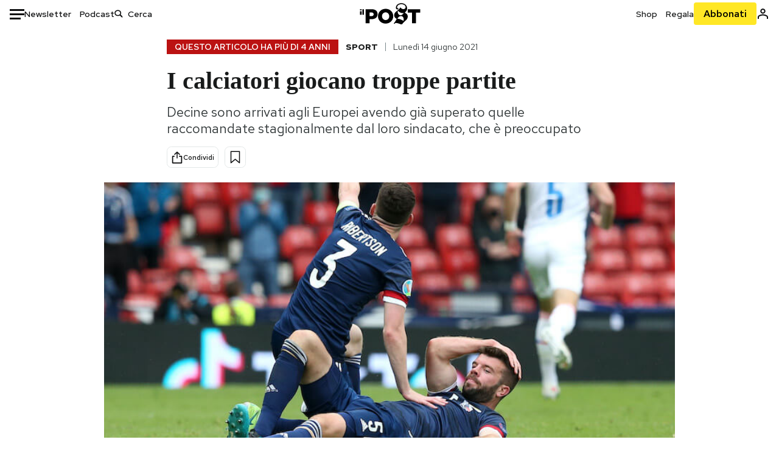

--- FILE ---
content_type: text/html; charset=utf-8
request_url: https://www.ilpost.it/2021/06/14/christian-eriksen-partite-fifpro/
body_size: 27138
content:
<!DOCTYPE html><html lang="it"><head><meta charSet="utf-8"/><meta name="viewport" content="width=device-width"/><link rel="canonical" href="https://www.ilpost.it/2021/06/14/christian-eriksen-partite-fifpro/"/><title>I calciatori giocano troppe partite</title><meta name="description" content="Decine sono arrivati agli Europei avendo già superato quelle raccomandate stagionalmente dal loro sindacato, che è preoccupato"/><link rel="shortcut icon" href="https://static-prod.cdnilpost.com/wp-content/uploads/favicon/favicon.ico"/><meta charSet="UTF-8"/><meta http-equiv="X-UA-Compatible" content="IE=Edge,chrome=1"/><meta name="viewport" content="width=device-width, initial-scale=1.0"/><meta name="facebook-domain-verification" content="slsnlbcm4qo9c07qj68ovcdlkbgcni"/><meta name="bitly-verification" content="41976f59b172"/><meta property="fb:admins" content="100006642246117"/><meta property="fb:admins" content="100008255266864"/><meta property="fb:admins" content="100001010538238"/><meta name="msapplication-TileImage" content="https://www.ilpost.it/wp-content/uploads/2017/09/cropped-ilpost-site-icon-270x270.png"/><meta name="robots" content="index, follow, max-image-preview:large, max-snippet:-1, max-video-preview:-1"/><meta property="og:locale" content="it_IT"/><meta property="og:type" content="article"/><meta property="og:title" content="I calciatori giocano troppe partite"/><meta property="og:description" content="Decine sono arrivati agli Europei avendo già superato quelle raccomandate stagionalmente dal loro sindacato, che è preoccupato"/><meta property="og:url" content="https://www.ilpost.it/2021/06/14/christian-eriksen-partite-fifpro/"/><meta property="og:site_name" content="Il Post"/><meta property="og:image" content="https://www.ilpost.it/wp-content/uploads/2021/06/partite-europei-fifpro.jpg"/><meta property="og:image:width" content="1200"/><meta property="og:image:height" content="600"/><meta property="og:image:type" content="image/jpeg"/><meta name="twitter:card" content="summary_large_image"/><meta name="twitter:creator" content="@ilpost"/><meta name="twitter:site" content="@ilpost"/><meta property="article:publisher" content="https://www.facebook.com/ilpost"/><meta property="article:published_time" content="2021-06-14T16:51:06+02:00"/><link rel="shortcut icon" href="https://static-prod.cdnilpost.com/wp-content/uploads/favicon/favicon.ico"/><link rel="preconnect" href="//connect.facebook.net"/><link rel="apple-touch-icon" href="https://static-prod.cdnilpost.com/wp-content/uploads/favicon/apple-touch-icon.png"/><link rel="apple-touch-icon" sizes="57x57" href="https://static-prod.cdnilpost.com/wp-content/uploads/favicon/apple-touch-icon-57x57.png"/><link rel="apple-touch-icon" sizes="72x72" href="https://static-prod.cdnilpost.com/wp-content/uploads/favicon/apple-touch-icon-72x72.png"/><link rel="apple-touch-icon" sizes="76x76" href="https://static-prod.cdnilpost.com/wp-content/uploads/favicon/apple-touch-icon-76x76.png"/><link rel="apple-touch-icon" sizes="114x114" href="https://static-prod.cdnilpost.com/wp-content/uploads/favicon/apple-touch-icon-114x114.png"/><link rel="apple-touch-icon" sizes="120x120" href="https://static-prod.cdnilpost.com/wp-content/uploads/favicon/apple-touch-icon-120x120.png"/><link rel="apple-touch-icon" sizes="144x144" href="https://static-prod.cdnilpost.com/wp-content/uploads/favicon/apple-touch-icon-144x144.png"/><link rel="apple-touch-icon" sizes="152x152" href="https://static-prod.cdnilpost.com/wp-content/uploads/favicon/apple-touch-icon-152x152.png"/><link rel="apple-touch-icon" sizes="180x180" href="https://static-prod.cdnilpost.com/wp-content/uploads/favicon/apple-touch-icon-180x180.png"/><link rel="profile" href="http://gmpg.org/xfn/11"/><link rel="preconnect" href="https://www.google-analytics.com"/><link rel="preconnect" href="https://www.googletagmanager.com"/><link rel="icon" href="https://www.ilpost.it/wp-content/uploads/2017/09/cropped-ilpost-site-icon-32x32.png?x85328" sizes="32x32"/><link rel="icon" sizes="192x192" href="https://www.ilpost.it/wp-content/uploads/2017/09/cropped-ilpost-site-icon-192x192.png?x85328"/><link rel="apple-touch-icon" href="https://www.ilpost.it/wp-content/uploads/2017/09/cropped-ilpost-site-icon-180x180.png?x85328"/><script type="application/ld+json">{"@context":"https://schema.org","@type":"NewsArticle","headline":"I calciatori giocano troppe partite","datePublished":"2021-06-14T16:51:06+02:00","dateModified":"2023-12-15T15:59:06.660823","description":"Decine sono arrivati agli Europei avendo già superato quelle raccomandate stagionalmente dal loro sindacato, che è preoccupato","inLanguage":"it","mainEntityOfPage":{"@type":"WebPage","@id":"https://www.ilpost.it/2021/06/14/christian-eriksen-partite-fifpro/"},"image":{"@type":"ImageObject","@id":"https://www.ilpost.it/wp-content/uploads/2021/06/partite-europei-fifpro.jpg","width":"800","height":"400"},"author":{"@type":"Person","@id":"Redazione"},"publisher":{"@type":"Organization","url":"https://www.ilpost.it","name":"Il Post","sameAs":"https://it.wikipedia.org/wiki/Il_Post","logo":{"@type":"ImageObject","url":"https://www.ilpost.it/wp-content/uploads/2019/02/26733403_1811817465517366_4401223562549259052_n-1.png"}},"isAccessibleForFree":true}</script><meta name="next-head-count" content="8"/><link rel="dns-prefetch" href="https://static-prod.cdnilpost.com/"/><link rel="preconnect" href="https://static-prod.cdnilpost.com/"/><link rel="preload" href="https://static-prod.cdnilpost.com/fonts/fonts.css" as="style"/><link rel="stylesheet" href="https://static-prod.cdnilpost.com/fonts/fonts.css"/><link rel="dns-prefetch preconnect" href="https://securepubads.g.doubleclick.net"/><link rel="preload" href="https://securepubads.g.doubleclick.net/tag/js/gpt.js" as="script"/><script defer="" type="text/javascript" src="https://static-prod.cdnilpost.com/widgets/eventbrite.js"></script><script async="" type="text/javascript" src="https://platform.twitter.com/widgets.js"></script><script id="theme-script" data-nscript="beforeInteractive">
    (function() {
      function applyTheme(theme) {
        document.documentElement.classList.remove('dark', 'light');
        if (theme === 'dark') {
          document.documentElement.classList.add('dark');
        } else if (theme === 'light') {
          document.documentElement.classList.add('light');
        }
      }
      const storedTheme = localStorage.getItem('theme');
      if (storedTheme !== null) {
        applyTheme(storedTheme);
      } else {
        const systemPrefersDark = window.matchMedia('(prefers-color-scheme: dark)').matches;
        const appliableTheme = "system" === "system"
          ? (systemPrefersDark ? 'dark' : 'light')
          : "system";
        applyTheme(appliableTheme);
        localStorage.setItem('theme', appliableTheme);
      }
    })();
  </script><link rel="preload" href="https://static-prod.ilpost.it/apps/single/_next/static/css/d9358f7ec5519519.css" as="style"/><link rel="stylesheet" href="https://static-prod.ilpost.it/apps/single/_next/static/css/d9358f7ec5519519.css" data-n-g=""/><link rel="preload" href="https://static-prod.ilpost.it/apps/single/_next/static/css/26e02f66cb150e5e.css" as="style"/><link rel="stylesheet" href="https://static-prod.ilpost.it/apps/single/_next/static/css/26e02f66cb150e5e.css" data-n-p=""/><link rel="preload" href="https://static-prod.ilpost.it/apps/single/_next/static/css/07ad0a02c15e667a.css" as="style"/><link rel="stylesheet" href="https://static-prod.ilpost.it/apps/single/_next/static/css/07ad0a02c15e667a.css" data-n-p=""/><noscript data-n-css=""></noscript><script defer="" nomodule="" src="https://static-prod.ilpost.it/apps/single/_next/static/chunks/polyfills-c67a75d1b6f99dc8.js"></script><script defer="" type="text/javascript" src="https://static-prod.cdnilpost.com/libs/manager-common-bi.js" data-nscript="beforeInteractive"></script><script defer="" type="text/javascript" src="https://static-prod.cdnilpost.com/libs/manager-common-app.js" data-nscript="beforeInteractive"></script><script src="https://static-prod.ilpost.it/apps/single/_next/static/chunks/webpack-6ad637f4a9f0f4a6.js" defer=""></script><script src="https://static-prod.ilpost.it/apps/single/_next/static/chunks/framework-40c9f8ea5f621f1c.js" defer=""></script><script src="https://static-prod.ilpost.it/apps/single/_next/static/chunks/main-702645ef45ac5a95.js" defer=""></script><script src="https://static-prod.ilpost.it/apps/single/_next/static/chunks/pages/_app-fbf70cca449e4556.js" defer=""></script><script src="https://static-prod.ilpost.it/apps/single/_next/static/chunks/e999873e-4a274eed2e0e9543.js" defer=""></script><script src="https://static-prod.ilpost.it/apps/single/_next/static/chunks/27922dfb-753499cac303426a.js" defer=""></script><script src="https://static-prod.ilpost.it/apps/single/_next/static/chunks/5a1939e3-5c681ea6a7d02403.js" defer=""></script><script src="https://static-prod.ilpost.it/apps/single/_next/static/chunks/aba5b40c-9ae1ef5fa21b4b76.js" defer=""></script><script src="https://static-prod.ilpost.it/apps/single/_next/static/chunks/a29ae703-86839aa0c3dcdb4a.js" defer=""></script><script src="https://static-prod.ilpost.it/apps/single/_next/static/chunks/264-613f119098d7e6b4.js" defer=""></script><script src="https://static-prod.ilpost.it/apps/single/_next/static/chunks/pages/index-32c2a59925f755b0.js" defer=""></script><script src="https://static-prod.ilpost.it/apps/single/_next/static/d-lsz---ag8tkUOsTsIwI/_buildManifest.js" defer=""></script><script src="https://static-prod.ilpost.it/apps/single/_next/static/d-lsz---ag8tkUOsTsIwI/_ssgManifest.js" defer=""></script></head><body class="single content post-2447271 mtype-post msubtype-post all category-sport tag-calcio tag-cies tag-euro-2020 tag-europei-2021"><div id="__next"><header class="_site-header_1kqmu_1"><div class="_header-container_1kqmu_20"><div class="row _row-container_1kqmu_37"><div class="col _header-left_1kqmu_50"><div class="_menu-button_1kqmu_75 "><svg xmlns="http://www.w3.org/2000/svg" width="24" height="24" viewBox="0 0 24 24"><path fill="#0c0d0e" d="M24 11v3H0v-3h24Zm-6 7v3H0v-3h18Zm6-14v3H0V4h24Z"></path></svg></div><div class="_header-left-links_1kqmu_59"><a href="/newsletter/" class="_header-left-link_fv8mp_1">Newsletter</a><a href="/podcasts/" class="_header-left-link_fv8mp_1">Podcast</a></div><div class="_header-search_1kqmu_67"><div class="_search-box_1kqmu_67"><form name="" action="/cerca/" class="_search-form_1df8o_1"><button type="submit" class="_search-submit_1df8o_34" aria-label="Cerca"><svg xmlns="http://www.w3.org/2000/svg" width="14" height="13" fill="none" viewBox="0 0 14 13"><path d="m12.9529 11.5688-.3585.32-3.78515-3.37774c-.8367.65778-1.91247 1.06666-3.12768 1.06666C3.09176 9.57772 1 7.71106 1 5.39995c0-2.31112 2.09176-4.17778 4.68157-4.17778 2.5898 0 4.68153 1.86666 4.68153 4.17778 0 1.06666-.45816 2.04444-1.19526 2.79111l3.78506 3.37774Z"></path><path fill="#0c0d0e" d="m12.5944 11.8888-.5178.5802.5178.462.5177-.462-.5177-.5802ZM8.80925 8.51106l.51775-.58018-.48612-.43381-.51221.40268.48058.61131Zm.35859-.32-.55338-.54629-.57451.58197.61015.54449.51774-.58017Zm3.26736 2.79764-.3586.32 1.0355 1.1603.3586-.32-1.0355-1.1603Zm.6769.32L9.327 7.93088 8.29151 9.09123 12.0766 12.469l1.0355-1.1603ZM8.32867 7.89975c-.70356.5531-1.61107.90037-2.6471.90037v1.55518c1.3944 0 2.63842-.47048 3.60827-1.23293l-.96117-1.22262Zm-2.6471.90037c-2.24596 0-3.90397-1.5994-3.90397-3.40017H.2224c0 2.82144 2.52552 4.95535 5.45917 4.95535V8.80012ZM1.7776 5.39995c0-1.80078 1.65801-3.40018 3.90397-3.40018V.444568C2.74792.444568.2224 2.5785.2224 5.39995h1.5552Zm3.90397-3.40018c2.24596 0 3.90397 1.5994 3.90397 3.40018h1.55516c0-2.82145-2.52548-4.955382-5.45913-4.955382V1.99977Zm3.90397 3.40018c0 .8361-.35823 1.62401-.97108 2.24482l1.10676 1.09258c.86138-.87253 1.41948-2.04018 1.41948-3.3374H9.58554ZM8.6501 8.77123l3.7851 3.37777 1.0355-1.1603-3.78511-3.37782L8.6501 8.77123Z"></path></svg></button><input type="text" name="qs" placeholder="Cerca" class="_search-input_1df8o_9" value=""/></form></div></div></div><div class="col _header-center_1kqmu_84"><a href="/" class="_logo_1kqmu_93" aria-label="Il Post"><svg xmlns="http://www.w3.org/2000/svg" width="103" height="35" fill="none" viewBox="0 0 214 76"><path fill="#2a2522" d="M97.4012 59.6176c-1.5931.7261-3.3543 1.0896-5.2845 1.0896-1.9294 0-3.691-.3742-5.2832-1.1253-1.593-.7498-2.9561-1.7532-4.0892-3.0129-1.1348-1.2575-2.0148-2.7084-2.6429-4.3561-.6268-1.6439-.9396-3.3863-.9396-5.2253v-.1459c0-1.839.2999-3.5819.9036-5.2265.6023-1.6447 1.4712-3.0853 2.6047-4.3196 1.1352-1.2347 2.4867-2.2144 4.0548-2.941 1.5677-.7256 3.3174-1.0887 5.2481-1.0887 1.9294 0 3.691.3756 5.284 1.1262 1.5922.7511 2.967 1.7541 4.125 3.0116 1.157 1.2588 2.051 2.7123 2.678 4.3566.627 1.6451.942 3.388.942 5.2273v.1447c0 1.8398-.315 3.5814-.942 5.2253-.627 1.6464-1.496 3.0865-2.605 4.3203-1.111 1.2343-2.4612 2.2145-4.0538 2.9397Zm-16.219 11.7243c3.3199 1.3794 6.9285 2.0698 10.8272 2.0698 3.897 0 7.5056-.6904 10.8256-2.0698 3.321-1.3789 6.209-3.2665 8.662-5.6614 2.454-2.3958 4.367-5.2024 5.739-8.4212 1.371-3.2183 2.058-6.6429 2.058-10.2717v-.1459c0-3.6292-.687-7.0413-2.058-10.2364-1.372-3.1942-3.26-5.9759-5.666-8.3475-2.408-2.3708-5.27-4.2476-8.59-5.6262-3.3199-1.3798-6.9286-2.0689-10.8268-2.0689-3.897 0-7.5061.6891-10.826 2.0689-3.3212 1.3786-6.2078 3.2662-8.6628 5.6615-2.4536 2.3962-4.3667 5.2028-5.7379 8.4224-1.3717 3.2179-2.0569 6.6417-2.0569 10.2721v.1447c0 3.6297.6852 7.0418 2.0569 10.2356 1.3712 3.1937 3.2589 5.978 5.6663 8.3492 2.4052 2.3716 5.269 4.2459 8.5894 5.6248ZM47.2315 45.0853c-1.4262 1.1732-3.3937 1.7596-5.9035 1.7596h-6.6635v-13.284h6.5903c2.5589 0 4.5505.563 5.9767 1.6871 1.4229 1.124 2.1354 2.7649 2.1354 4.9189v.144c0 2.0112-.7125 3.603-2.1354 4.7744Zm-4.8901-23.0942H20.6136v49.9922h14.0509V57.6995h6.9528c3.1375 0 6.0473-.3801 8.7281-1.1423 2.6791-.76 4.9844-1.9035 6.9161-3.4275 1.9309-1.5236 3.4398-3.4043 4.5273-5.6421 1.0857-2.2375 1.6299-4.8329 1.6299-7.7842v-.1437c0-2.7607-.496-5.2362-1.4866-7.427-.9893-2.1896-2.4018-4.036-4.2366-5.535-1.8348-1.5002-4.0563-2.642-6.663-3.4279-2.6067-.7864-5.5041-1.1787-8.6911-1.1787ZM186.161 34.1319h-15.212V21.9911h44.471v12.1408h-15.209v37.8514h-14.05V34.1319ZM6.31675 26.2761H.587891v-4.285H6.31675v4.285Zm0 15.7119H.587891V29.1328H6.31675V41.988Zm2.86443 0H14.91V21.9911H9.18118V41.988Z"></path><path fill="#14b6d1" d="M148.429.565918c5.481 0 10.745 1.928282 14.534 5.353812 3.524 3.1847 5.782 7.65907 5.782 13.09737 0 6.7917-2.933 9.8388-5.426 12.4056-1.14 1.1735-2.201 2.2228-2.719 3.5733 2.816.7018 5.351 2.3119 7.214 4.4867 1.986 2.3192 3.207 5.2772 3.207 8.4561 0 7.7388-3.682 11.1072-8.971 15.8219-3.6 3.209-7.949 7.08-12.275 13.6173-.138.2083-.273.4156-.407.6219-.198-.1544-.392-.2981-.58-.4301-4.251-2.9837-14.867-6.3957-19.859-6.3957-2.371 0-3.612.9484-4.752 2.9197l-.162.2885-3.121-.931c4.081-5.2237 7.861-10.8997 10.769-16.917-2.714-1.4074-5.079-3.1242-6.725-5.3464-1.536-2.0742-2.458-4.5867-2.458-7.7075 0-6.7911 4.354-11.0115 9.371-14.9337l.369-.2865.883-.6793 1.425-1.0868c3.854-2.9448 7.659-5.9653 9.458-10.2652.159-.3802.301-.7653.426-1.1542.247.3306.503.6539.765.9694 2.568 3.0939 5.946 5.7251 9.969 5.7251 2.272 0 4.525-.6243 6.117-1.9913 1.322-1.1354 2.164-2.7906 2.164-5.0017 0-3.261-1.679-5.68339-4.014-7.39643-3.211-2.35624-7.657-3.40072-10.984-3.40072-3.874 0-7.717 1.11069-10.643 3.0501-2.649 1.75569-4.551 4.19485-4.946 7.12065-.231 1.7185.419 3.0888 1.302 4.0578.89.976 2.238 1.2772 3.727 1.2772.412 0 .813-.0231 1.197-.0769-.149.4291-.354.8464-.622 1.2289-1.059 1.5152-2.938 2.242-4.154 2.242-1.911 0-3.209-.731-4.08-1.7318-1.189-1.366-1.565-3.2848-1.533-4.6485.111-4.7497 2.281-8.68312 5.754-11.45955 3.562-2.84756 8.511-4.473032 13.998-4.473032ZM146.886 46.4527c-2.697 0-5.364 1.1485-7.666 2.9063-2.27 1.7331-4.189 4.0637-5.436 6.5263 7.844.2861 15.211 3.5041 21.913 7.775.794-1.3684 1.002-3.0693 1.002-4.6016 0-3.4358-.906-6.8495-2.82-9.2704-1.603-2.027-3.922-3.3356-6.993-3.3356Zm-10.518-18.6415c-.323.2605-.553.6022-.719.9815-.35.7988-.433 1.7584-.433 2.6181 0 3.0199 1.151 6.2814 3.136 8.6771 1.716 2.0704 4.065 3.4969 6.851 3.4969 2.464 0 4.896-1.1718 6.976-2.8735 1.861-1.522 3.445-3.475 4.52-5.45-1.377.5-2.958.7224-4.44.7224-5.943 0-11.899-3.7955-15.891-8.1725Z"></path></svg></a></div><div class="col _header-right_1kqmu_108"><div class="col-xs-5 _header-right-links_1kqmu_116"><a href="https://abbonati.ilpost.it/negozio/" class="_header-right-link_1b8c4_1" id="link_shop_header">Shop</a><a href="https://abbonati.ilpost.it/regala-il-post/" class="_header-right-link_1b8c4_1" id="link_regalo_header">Regala</a></div><div class="col-xs-3 _subscribe-button-container_1kqmu_131"><a href="https://abbonati.ilpost.it" id="button_abbonamento_header" data-ga="click" data-ga-event="button_abbonamento" class="_subscribe-button_19e5e_1" aria-label="Abbonati al Post">Abbonati</a></div><div class="col-xs-1 _user-status_1kqmu_139"><a href="" rel="nofollow" id="icon_login_header" aria-label="Accedi"><svg xmlns="http://www.w3.org/2000/svg" width="21" height="21" viewBox="0 0 24 24"><path fill="#0c0d0e" d="M21.6 17.9997v3.6h-2.28v-3.6c0-.72-3.72-2.52-7.32-2.52-3.59998 0-7.31998 1.8-7.31998 2.52v3.6h-2.28v-3.6c0-3.24 6.36001-4.8 9.59998-4.8 3.24 0 9.6 1.56 9.6 4.8Z"></path><path fill="#0c0d0e" d="M12 4.6799c1.44 0 2.52 1.08 2.52 2.52s-1.08 2.52-2.52 2.52-2.51999-1.08-2.51999-2.52S10.56 4.6799 12 4.6799Zm0-2.28c-2.63999 0-4.79999 2.16-4.79999 4.8 0 2.64 2.16 4.8 4.79999 4.8 2.64 0 4.8-2.16 4.8-4.8 0-2.64-2.16-4.8-4.8-4.8Z"></path></svg></a></div></div></div><nav class="_main-menu_1s4c7_1 "><ul><li class="_sidebar-search_1s4c7_37"><form name="" action="https://ilpost.it/cerca/" class="_search-form_1e0mi_1"><input type="text" name="qs" placeholder="Cerca" class="_search-input_1e0mi_6 _old-version_1e0mi_20" value=""/><button type="submit" class="_search-submit_1e0mi_30" aria-label="Cerca"><svg xmlns="http://www.w3.org/2000/svg" width="20" height="18" fill="none" viewBox="0 0 14 13"><path d="m12.9529 11.5688-.3585.32-3.78515-3.37774c-.8367.65778-1.91247 1.06666-3.12768 1.06666C3.09176 9.57772 1 7.71106 1 5.39995c0-2.31112 2.09176-4.17778 4.68157-4.17778 2.5898 0 4.68153 1.86666 4.68153 4.17778 0 1.06666-.45816 2.04444-1.19526 2.79111l3.78506 3.37774Z"></path><path fill="#0c0d0e" d="m12.5944 11.8888-.5178.5802.5178.462.5177-.462-.5177-.5802ZM8.80925 8.51106l.51775-.58018-.48612-.43381-.51221.40268.48058.61131Zm.35859-.32-.55338-.54629-.57451.58197.61015.54449.51774-.58017Zm3.26736 2.79764-.3586.32 1.0355 1.1603.3586-.32-1.0355-1.1603Zm.6769.32L9.327 7.93088 8.29151 9.09123 12.0766 12.469l1.0355-1.1603ZM8.32867 7.89975c-.70356.5531-1.61107.90037-2.6471.90037v1.55518c1.3944 0 2.63842-.47048 3.60827-1.23293l-.96117-1.22262Zm-2.6471.90037c-2.24596 0-3.90397-1.5994-3.90397-3.40017H.2224c0 2.82144 2.52552 4.95535 5.45917 4.95535V8.80012ZM1.7776 5.39995c0-1.80078 1.65801-3.40018 3.90397-3.40018V.444568C2.74792.444568.2224 2.5785.2224 5.39995h1.5552Zm3.90397-3.40018c2.24596 0 3.90397 1.5994 3.90397 3.40018h1.55516c0-2.82145-2.52548-4.955382-5.45913-4.955382V1.99977Zm3.90397 3.40018c0 .8361-.35823 1.62401-.97108 2.24482l1.10676 1.09258c.86138-.87253 1.41948-2.04018 1.41948-3.3374H9.58554ZM8.6501 8.77123l3.7851 3.37777 1.0355-1.1603-3.78511-3.37782L8.6501 8.77123Z"></path></svg></button></form></li><li class="_menu-section-header_1s4c7_41"><a href="https://www.ilpost.it"><svg xmlns="http://www.w3.org/2000/svg" width="21" height="21" fill="none" viewBox="0 0 24 24"><path fill="#0c0d0e" d="M12 1C5.95 1 1 5.95 1 12s4.95 11 11 11 11-4.95 11-11S18.05 1 12 1Zm-1.1 19.69C6.61 20.14 3.2 16.4 3.2 12c0-.66.11-1.32.22-1.98L8.7 15.3v1.1c0 1.21.99 2.2 2.2 2.2v2.09Zm7.59-2.75c-.33-.88-1.1-1.54-2.09-1.54h-1.1v-3.3c0-.66-.44-1.1-1.1-1.1H7.6V9.8h2.2c.66 0 1.1-.44 1.1-1.1V6.5h2.2c1.21 0 2.2-.99 2.2-2.2v-.44c3.19 1.32 5.5 4.51 5.5 8.14 0 2.31-.88 4.4-2.31 5.94Z"></path></svg>Home</a><ul class="_home-menu_d9ck1_1"><li class="_second-level-menu_d9ck1_10"><a href="https://www.ilpost.it/italia/" class="_menu-item_1gx6z_1 ">Italia</a></li><li class="_second-level-menu_d9ck1_10"><a href="https://www.ilpost.it/mondo/" class="_menu-item_1gx6z_1 ">Mondo</a></li><li class="_second-level-menu_d9ck1_10"><a href="https://www.ilpost.it/politica/" class="_menu-item_1gx6z_1 ">Politica</a></li><li class="_second-level-menu_d9ck1_10"><a href="https://www.ilpost.it/tecnologia/" class="_menu-item_1gx6z_1 ">Tecnologia</a></li><li class="_second-level-menu_d9ck1_10"><a href="https://www.ilpost.it/internet/" class="_menu-item_1gx6z_1 ">Internet</a></li><li class="_second-level-menu_d9ck1_10"><a href="https://www.ilpost.it/scienza/" class="_menu-item_1gx6z_1 ">Scienza</a></li><li class="_second-level-menu_d9ck1_10"><a href="https://www.ilpost.it/cultura/" class="_menu-item_1gx6z_1 ">Cultura</a></li><li class="_second-level-menu_d9ck1_10"><a href="https://www.ilpost.it/economia/" class="_menu-item_1gx6z_1 ">Economia</a></li><li class="_second-level-menu_d9ck1_10"><a href="https://www.ilpost.it/sport/" class="_menu-item_1gx6z_1 ">Sport</a></li><li class="_second-level-menu_d9ck1_10"><a href="https://www.ilpost.it/moda/" class="_menu-item_1gx6z_1 ">Moda</a></li><li class="_second-level-menu_d9ck1_10"><a href="https://www.ilpost.it/libri/" class="_menu-item_1gx6z_1 ">Libri</a></li><li class="_second-level-menu_d9ck1_10"><a href="https://www.ilpost.it/consumismi/" class="_menu-item_1gx6z_1 ">Consumismi</a></li><li class="_second-level-menu_d9ck1_10"><a href="https://www.ilpost.it/storie-idee/" class="_menu-item_1gx6z_1 ">Storie/Idee</a></li><li class="_second-level-menu_d9ck1_10"><a href="https://www.ilpost.it/ok-boomer/" class="_menu-item_1gx6z_1 ">Ok Boomer!</a></li><li class="_second-level-menu_d9ck1_10"><a href="https://www.ilpost.it/media/" class="_menu-item_1gx6z_1 ">Media</a></li><li class="_second-level-menu_d9ck1_10"><a href="https://www.ilpost.it/europa/" class="_menu-item_1gx6z_1 ">Europa</a></li><li class="_second-level-menu_d9ck1_10"><a href="https://www.ilpost.it/altrecose/" class="_menu-item_1gx6z_1 ">Altrecose</a></li></ul><ul id="menu-navi-main" class="menu"></ul></li><li class="_menu-section-header_1s4c7_41"><a href="https://www.ilpost.it/podcasts/"><svg xmlns="http://www.w3.org/2000/svg" width="21" height="21" viewBox="0 0 24 24"><path fill="#0c0d0e" d="M12.5 14.8947c2.0643 0 3.6429-1.5052 3.6429-3.4736V4.47368C16.1429 2.50526 14.5643 1 12.5 1c-2.0643 0-3.64286 1.50526-3.64286 3.47368v6.94742c0 1.9684 1.57856 3.4736 3.64286 3.4736Zm0 2.4316c-3.4 0-6.43571-2.4316-6.43571-5.9052H4c0 3.9368 3.27857 7.1789 7.2857 7.7578V23h2.4286v-3.8211C17.7214 18.6 21 15.3579 21 11.4211h-2.0643c0 3.4736-3.0357 5.9052-6.4357 5.9052Z"></path></svg>Podcast</a></li><li class="_menu-section-header_1s4c7_41"><a href="https://www.ilpost.it/newsletter"><svg xmlns="http://www.w3.org/2000/svg" width="21" height="21" viewBox="0 0 24 24"><path fill="#0c0d0e" d="M20 3.5c1.6569 0 3 1.34315 3 3v11c0 1.6569-1.3431 3-3 3H4c-1.65685 0-3-1.3431-3-3v-11c0-1.65685 1.34315-3 3-3h16Zm0 2H4c-.3423 0-.64444.17199-.8247.43427l8.827 5.39473 8.8496-5.35305C20.6758 5.69036 20.3601 5.5 20 5.5Zm1 2.7239-8.4824 5.1317c-.3196.1934-.7204.1925-1.0391-.0024L3 8.17114V17.5c0 .5523.44772 1 1 1h16c.5523 0 1-.4477 1-1V8.2239Z"></path></svg>Newsletter</a></li><li class="_menu-section-header_1s4c7_41"><a href="https://www.ilpost.it/preferiti/"><svg xmlns="http://www.w3.org/2000/svg" width="21" height="21" viewBox="0 0 24 24"><path fill="#0c0d0e" d="M20 2.9918C20 1.8975 19.096 1 17.9932 1H6.00685C4.90117 1 4 1.88821 4 2.9918v18.9006l.00525.108c.07281.7453.89033 1.2597 1.61797.7872L12 18.647l6.3768 4.1406c.7289.4734 1.6232-.0757 1.6232-.8952V2.9918Zm-2.0057.00858c.0021.00093.0057.00252.0057-.00858V20.159l-5.4554-3.5431L12 16.2622l-.5446.3537L6 20.158V2.99603C6.00012 2.9996 6.00107 3 6.00685 3H17.9932c.0002 0 .0006.00017.0011.00038ZM6 2.99603V2.9918c0 .00063 0 .00121-.00001.00175-.00001.00096-.00001.00178.00001.00248Z"></path></svg>I miei preferiti</a></li><li class="_menu-section-header_1s4c7_41"><a href="https://www.ilpost.it/negozio/"><svg xmlns="http://www.w3.org/2000/svg" width="21" height="21" viewBox="0 0 24 24"><path fill="#0c0d0e" fill-rule="evenodd" d="M16.9671 5.78939C17.0064 3.1706 14.7725 1.03656 12.0136 1c-2.78535.03656-5.01918 2.1706-4.97976 4.80435l-.00003 1.19556H2.5V18.7568c0 1.7911 1.45199 3.2431 3.2431 3.2431h12.5138c1.7911 0 3.2431-1.452 3.2431-3.2431V6.99991h-4.5329V5.78939Zm-2 3.21052v1.63159c0 .5523.4477 1 1 1 .5522 0 1-.4477 1-1V8.99991H19.5v9.75689c0 .6866-.5566 1.2431-1.2431 1.2431H5.7431l-.1271-.0064c-.62684-.0637-1.116-.5931-1.116-1.2367V8.99991h2.53377l-.00004 1.63159c0 .5523.44772 1 1 1 .55229 0 1-.4477 1-1V8.99991h5.93337Zm0-2 .0001-1.22549c.0223-1.49355-1.2952-2.75227-2.9536-2.7746-1.6848.02233-3.00234 1.28105-2.97987 2.78957v1.21052h5.93337Z" clip-rule="evenodd"></path></svg>Shop</a></li><li class="_menu-section-header_1s4c7_41"><a href="https://www.ilpost.it/calendario/"><svg width="20px" height="19px" viewBox="0 0 20 19" version="1.1" xmlns="http://www.w3.org/2000/svg"><g id="Page-1" stroke="none" stroke-width="1" fill="none" fill-rule="evenodd"><g id="Artboard" transform="translate(-72, -789)" fill="#0c0d0e" fill-rule="nonzero"><g id="ICN-Calendar-Outline" transform="translate(73, 790)"><path d="M12.375,-1 C12.9272847,-1 13.375,-0.55228475 13.375,0 L13.375,1 L15.75,1 C17.5086787,1 19,2.24275204 19,3.875 L19,15.125 C19,16.7572691 17.5086885,18 15.75,18 L2.25,18 C0.491283167,18 -1,16.7572774 -1,15.125 L-1,3.875 C-1,2.24274373 0.491293054,1 2.25,1 L4.625,1 L4.625,0 C4.625,-0.55228475 5.07271525,-1 5.625,-1 C6.17728475,-1 6.625,-0.55228475 6.625,0 L6.625,1 L11.375,1 L11.375,0 C11.375,-0.55228475 11.8227153,-1 12.375,-1 Z M17,9 L1,9 L1,15.125 C1,15.5638275 1.52341266,16 2.25,16 L15.75,16 C16.4765633,16 17,15.5638128 17,15.125 L17,9 Z M11.375,3 L6.625,3 L6.625,4 C6.625,4.55228475 6.17728475,5 5.625,5 C5.07271525,5 4.625,4.55228475 4.625,4 L4.625,3 L2.25,3 C1.52342608,3 1,3.43618824 1,3.875 L1,7 L17,7 L17,3.875 C17,3.43620295 16.4765498,3 15.75,3 L13.375,3 L13.375,4 C13.375,4.55228475 12.9272847,5 12.375,5 C11.8227153,5 11.375,4.55228475 11.375,4 L11.375,3 Z"></path></g></g></g></svg>Calendario</a></li><li class="_menu-section-header_1s4c7_41"><a href=""><svg xmlns="http://www.w3.org/2000/svg" width="21" height="21" viewBox="0 0 24 24"><path fill="#0c0d0e" d="M21.6 17.9997v3.6h-2.28v-3.6c0-.72-3.72-2.52-7.32-2.52-3.59998 0-7.31998 1.8-7.31998 2.52v3.6h-2.28v-3.6c0-3.24 6.36001-4.8 9.59998-4.8 3.24 0 9.6 1.56 9.6 4.8Z"></path><path fill="#0c0d0e" d="M12 4.6799c1.44 0 2.52 1.08 2.52 2.52s-1.08 2.52-2.52 2.52-2.51999-1.08-2.51999-2.52S10.56 4.6799 12 4.6799Zm0-2.28c-2.63999 0-4.79999 2.16-4.79999 4.8 0 2.64 2.16 4.8 4.79999 4.8 2.64 0 4.8-2.16 4.8-4.8 0-2.64-2.16-4.8-4.8-4.8Z"></path></svg>Area Personale</a><ul><li><a href="">Entra</a></li></ul></li></ul></nav></div></header><script type="text/javascript">window._ilpost_datalayer =  {"pageMainCategory":"Sport","pageType":"articolo","pageTitle":"I calciatori giocano troppe partite","pageMtype":"post","pageMsubType":"post","pageCategory":["sport"],"pageAttributes":["calcio","cies","euro-2020","europei-2021"],"postID":2447271,"adult":"0","brand":"ilpost","channel":"Sport","bs-channel":"Sport","isApp":"0"};</script><script type="text/javascript">var __CONTEXT__ =  {"pageMainCategory":"Sport","pageType":"articolo","pageTitle":"I calciatori giocano troppe partite","pageMtype":"post","pageMsubType":"post","pageCategory":["sport"],"pageAttributes":["calcio","cies","euro-2020","europei-2021"],"postID":2447271,"adult":"0","brand":"ilpost","channel":"Sport","bs-channel":"Sport","isApp":"0"};</script><div data-id="interstitial@desktop@ros" data-format="interstitial" data-device="desktop" data-section="ros" data-ilpostadv-hb="true" data-is-app="false" class="adv-hb_ilpost-adv-hb__eFyXJ undefined "><script type="text/ad-init" data-ad--id="interstitial@desktop@ros" data-ad="true" data-ad--source="ilpost.it" data-ad--format="interstitial" data-ad--device="desktop" data-ad--section="ros" data-ad--size-fluid="true" data-ad--render--async-html="true" data--context="true" data--channel="Sport" data--visibility="anonymous"></script></div><div data-id="interstitial@mobile@ros" data-format="interstitial" data-device="mobile" data-section="ros" data-ilpostadv-hb="true" data-is-app="false" class="adv-hb_ilpost-adv-hb__eFyXJ undefined "><script type="text/ad-init" data-ad--id="interstitial@mobile@ros" data-ad="true" data-ad--source="ilpost.it" data-ad--format="interstitial" data-ad--device="mobile" data-ad--section="ros" data-ad--size-fluid="true" data-ad--render--async-html="true" data--context="false" data--channel="Sport" data--visibility="anonymous"></script></div><div data-id="skin@mobile@ros" data-format="skin" data-device="mobile" data-section="ros" data-ilpostadv-hb="true" data-is-app="false" data-refresh-in-gallery="true" class="adv-hb_ilpost-adv-hb__eFyXJ adv-hb_ilpost-adv-hb-skin__20Xn_ "><script type="text/ad-init" data-ad--id="skin@mobile@ros" data-ad="true" data-ad--source="ilpost.it" data-ad--format="skin" data-ad--device="mobile" data-ad--section="ros" data-ad--size-fluid="true" data-ad--render--async-html="true" data--context="false" data--channel="Sport" data--visibility="anonymous"></script></div><div data-id="skin@desktop@ros" data-format="skin" data-device="desktop" data-section="ros" data-ilpostadv-hb="true" data-is-app="false" data-refresh-in-gallery="true" class="adv-hb_ilpost-adv-hb__eFyXJ adv-hb_ilpost-adv-hb-skin__20Xn_ "><script type="text/ad-init" data-ad--id="skin@desktop@ros" data-ad="true" data-ad--source="ilpost.it" data-ad--format="skin" data-ad--device="desktop" data-ad--section="ros" data-ad--size-fluid="true" data-ad--render--async-html="true" data--context="false" data--channel="Sport" data--visibility="anonymous"></script></div><div id="mapp_header_box" class="adv-mapp_mapp__sXmhC widget widget_mapp_widget"></div><div id="ilpost_gam_header_box" class="adv_gam adv-gam_adv_ilpost__kDvYt"></div><div id="main"><script type="text/javascript">var ilpostnew = {"post_id":2447271,"ajax_url":"https://www.ilpost.it/wp-admin/admin-ajax.php","login_url":"/wp-login.php?redirect_to=https://www.ilpost.it/2021/06/14/christian-eriksen-partite-fifpro/","advProvider":"citynews","postCommentStatus":"close"};</script><main class="container  " id="index_main-content__nZYrw"><div class="row index_row-wrap__aFB00"><div class="col col-xl-12 index_col-wrap__uWeUs"><div><div class="_breadcrumbs_q26lv_1  false"><ul class="_breadcrumbs__container_q26lv_8"><li class="_breadcrumbs__category_q26lv_57" style="--bgColor:transparent;--txtColor:var(--Greyscale-Text-Body)"><a href="/sport/" class="">Sport</a></li><li class="_breadcrumbs__time_q26lv_82">Lunedì 14 giugno 2021</li></ul></div></div><article><div class="index_main-content__header__WktGW "><h1 class="index_std_lyt_ttl__ikjc6 ">I calciatori giocano troppe partite</h1><h2>Decine sono arrivati agli Europei avendo già superato quelle raccomandate stagionalmente dal loro sindacato, che è preoccupato</h2><div class="index_actions__HLCgE "><div class="_share_jffck_1"><div class="_ilPostShare_jffck_12"><button class="_sharebutton_jffck_22"><svg xmlns="http://www.w3.org/2000/svg" width="20" height="20" fill="none" viewBox="0 0 14 14"><path fill="#0c0d0e" d="M4.08342 5.04004H2.33341c-.64433 0-1.16666.50144-1.16666 1.12V12.88c0 .6186.52233 1.12 1.16666 1.12h9.33329c.6444 0 1.1667-.5014 1.1667-1.12V6.16004c0-.61856-.5223-1.12-1.1667-1.12H9.33341v1.232h2.21669V12.768H2.45008V6.27204h1.63334v-1.232Z"></path><path fill="#0c0d0e" d="M4.31667 4.20003 3.5 3.41603 7 .0560303 10.5 3.41603l-.81667.784-2.1-2.016v5.936H6.41667v-5.936l-2.1 2.016Z"></path></svg><div class="_shareExtendedText_jffck_37"> <!-- -->Condividi</div></button><ul class=""><li><button class="_close_jffck_133"></button> <span>Condividi</span></li><li><a class="_link_jffck_152 undefined" href="#"><svg width="24" height="24" viewBox="0 0 743 743" xmlns="http://www.w3.org/2000/svg" xmlns:xlink="http://www.w3.org/1999/xlink"><defs><path d="M164.045 0C73.445 0 0 73.445 0 164.045v414.939c0 90.6 73.445 164.045 164.045 164.045h414.939c90.6 0 164.045-73.445 164.045-164.045V164.045C743.029 73.445 669.584 0 578.984 0H164.045Z" id="b"></path></defs><g fill="none" fill-rule="evenodd"><use fill="var(--Greyscale-Text-Body)" xlink:href="#b"></use><path d="m519.845 242.925 59.006 1.534V137.078l-87.442-3.068c-82.178 0-148.797 66.618-148.797 148.797v95.11H241.367V492.97h101.245v250.059h127.324v-250.06h90.506l18.409-115.051H469.936v-85.084c0-27.564 22.345-49.91 49.909-49.91" fill="var(--Greyscale-Surface-Default)"></path></g></svg><span>Facebook</span></a></li><li><a class="_link_jffck_152 undefined" href="#"><svg width="24" height="24" viewBox="0 0 512 512" xmlns="http://www.w3.org/2000/svg"><g fill="var(--Greyscale-Text-Body)"><path d="M110.34 26.45c3.87-.38 7.77-.46 11.66-.45 90.33.01 180.67-.02 271 .01 23.64 0 47.05 9.53 64.03 25.95 18.18 17.21 28.97 41.96 28.95 67.03.04 83.67.01 167.34.02 251.01-.15 16.93 1.25 34.34-4.36 50.65-11.31 37.14-47.71 64.85-86.62 65.29-92.68.1-185.37.1-278.04 0-41.16-.43-79.29-31.5-88.39-71.57-3.36-12.86-2.49-26.23-2.59-39.38.01-85.33-.02-170.67.01-256 .02-20.54 7.19-40.95 19.91-57.06 15.5-19.9 39.28-33.14 64.42-35.48m-36.2 68.69c49.09 61.3 98.35 122.46 147.37 183.8-36.77 46.04-73.76 91.9-110.55 137.92 10.63.01 21.27.01 31.91 0 31.77-39.15 62.98-78.78 94.84-117.86 31.49 39.3 63 78.58 94.55 117.83 35.2.08 70.4.04 105.61.02-49.08-61.3-98.33-122.46-147.37-183.78 36.75-46.05 73.76-91.9 110.55-137.92-10.64-.03-21.28-.02-31.91-.01-31.75 39.17-63.01 78.75-94.81 117.87-31.51-39.29-63-78.6-94.58-117.84-35.2-.08-70.4-.03-105.61-.03Z"></path><path d="M126.28 120.15c13.83-.02 27.65-.05 41.47.02 72.7 90.52 145.37 181.07 217.97 271.67-13.82.04-27.64.06-41.46-.01-72.7-90.53-145.37-181.08-217.98-271.68Z"></path></g><path fill="var(--Greyscale-Surface-Default)" d="M74.14 95.14c35.21 0 70.41-.05 105.61.03 31.58 39.24 63.07 78.55 94.58 117.84 31.8-39.12 63.06-78.7 94.81-117.87 10.63-.01 21.27-.02 31.91.01-36.79 46.02-73.8 91.87-110.55 137.92 49.04 61.32 98.29 122.48 147.37 183.78-35.21.02-70.41.06-105.61-.02A97425.52 97425.52 0 0 1 237.71 299c-31.86 39.08-63.07 78.71-94.84 117.86-10.64.01-21.28.01-31.91 0 36.79-46.02 73.78-91.88 110.55-137.92-49.02-61.34-98.28-122.5-147.37-183.8m52.14 25.01c72.61 90.6 145.28 181.15 217.98 271.68 13.82.07 27.64.05 41.46.01-72.6-90.6-145.27-181.15-217.97-271.67-13.82-.07-27.64-.04-41.47-.02Z"></path></svg><span>X (Twitter)</span></a></li><li><a class="_link_jffck_152 undefined" href="mailto:?subject=&amp;body=&quot;I%20calciatori%20giocano%20troppe%20partite%20https%3A%2F%2Fwww.ilpost.it%2F2021%2F06%2F14%2Fchristian-eriksen-partite-fifpro%2F%3Futm_medium%3Dsocial%26utm_source%3Demail%26utm_campaign%3Dshare" rel="noreferrer" target="_blank"><svg width="24" height="24" viewBox="0 0 751 751" xmlns="http://www.w3.org/2000/svg" xmlns:xlink="http://www.w3.org/1999/xlink"><defs><path id="a" d="M174.441 0C78.1 0 0 78.1 0 174.441V576.21c0 96.341 78.1 174.441 174.441 174.441H576.21c96.341 0 174.441-78.1 174.441-174.441V174.441C750.651 78.1 672.551 0 576.21 0H174.441Z"></path></defs><g fill="none" fill-rule="evenodd"><use xlink:href="#a" fill="url(#b)"></use><use xlink:href="#a" fill="var(--Greyscale-Text-Body)"></use><path fill="var(--Greyscale-Surface-Default)" d="M551.205 179C589.132 179 620 209.171 620 246.245v258.536C620 541.855 589.132 572 551.205 572h-353.41C159.868 572 129 541.855 129 504.78V246.246C129 209.171 159.868 179 197.795 179h353.41Zm19.508 113.482L388.6 416.837c-8.414 5.766-19.794 5.766-28.183 0L178.251 292.482l.025 212.31c0 10.444 8.772 18.95 19.54 18.95H551.2c10.767 0 19.539-8.506 19.539-18.95l-.026-212.31Zm-19.523-65.21H197.805c-6.521 0-12.71 3.308-16.316 8.608l193.008 131.75 192.984-131.75c-3.606-5.3-9.77-8.609-16.291-8.609Z"></path></g></svg><span>Email</span></a></li><li><a class="_link_jffck_152 undefined" href="https://wa.me/?text=I%20calciatori%20giocano%20troppe%20partite - https://www.ilpost.it/2021/06/14/christian-eriksen-partite-fifpro/"><svg width="24" height="24" viewBox="0 0 751 751" xmlns="http://www.w3.org/2000/svg" xmlns:xlink="http://www.w3.org/1999/xlink"><defs><path id="a" d="M174.441 0C78.1 0 0 78.1 0 174.441V576.21c0 96.341 78.1 174.441 174.441 174.441H576.21c96.341 0 174.441-78.1 174.441-174.441V174.441C750.651 78.1 672.551 0 576.21 0H174.441Z"></path></defs><g fill="none" fill-rule="evenodd"><use xlink:href="#a" fill="url(#b)"></use><use xlink:href="#a" fill="var(--Greyscale-Text-Body)"></use><g fill="var(--Greyscale-Surface-Default)"><path d="M202.949 494.995c-25.404-36.109-40.32-80.13-40.32-127.634 0-122.647 99.425-222.072 222.07-222.072 122.648 0 222.073 99.425 222.073 222.072 0 122.646-99.425 222.071-222.072 222.071-44.432 0-85.816-13.049-120.53-35.524l-85 22.507 23.779-81.42Zm53.718 108.551c38.06 20.675 81.675 32.42 128.033 32.42 148.346 0 268.605-120.259 268.605-268.605S533.045 98.756 384.7 98.756c-148.346 0-268.604 120.26-268.604 268.605 0 49.313 13.289 95.523 36.48 135.243l-36.48 137.247 140.57-36.305Z"></path><path d="M519.3 439.792a20.035 20.035 0 0 0-13.327-16.83l-54.97-19.172a14.54 14.54 0 0 0-15.401 3.79l-5.31 5.646c-8.766 9.323-22.056 13.05-34.308 9.355-10.567-3.188-23.685-9.714-38.21-22.806-14.523-13.092-22.371-25.465-26.634-35.646-4.943-11.804-2.61-25.41 5.757-35.093l5.065-5.864a14.536 14.536 0 0 0 2.179-15.71l-24.754-52.694a20.035 20.035 0 0 0-18.117-11.515c-17.592-.014-34.95 14.376-43.194 35.808-8.274 21.51-18.296 79.854 67.123 156.853 85.418 76.998 142.412 60.996 162.952 50.543 20.465-10.416 32.983-29.17 31.15-46.665"></path></g></g></svg><span>Whatsapp</span></a></li><li><a class="_link_jffck_152  undefined" rel="noreferrer" target="_blank" href="https://abbonati.ilpost.it/regala-il-post/?utm_source=ilpost&amp;utm_medium=articolo&amp;utm_campaign=share"><svg xmlns="http://www.w3.org/2000/svg" width="24" height="24" viewBox="0 0 24 24" fill="none"><path d="M11.9973 5.83172V18.9911M5.74219 11.6428H18.2631M8.73567 2.23138C10.0163 1.4884 10.7557 2.7754 10.7557 2.7754L11.7415 4.49123C11.7415 4.49123 12.4808 5.72812 11.2002 6.4711C9.91965 7.21407 9.1803 5.9272 9.1803 5.9272L8.19451 4.26135C8.19451 4.26135 7.45509 2.97435 8.73567 2.23138ZM15.1641 2.23099C13.8835 1.48802 13.1441 2.77502 13.1441 2.77502L12.1583 4.49084C12.1583 4.49084 11.4189 5.72774 12.6995 6.47071C13.9801 7.21368 14.7194 5.92682 14.7194 5.92682L15.7052 4.26096C15.7052 4.26096 16.4447 2.97396 15.1641 2.23099Z" stroke="#0ec8e3" stroke-width="1.5" stroke-linejoin="round"></path><path d="M4 6.73047V5.98047C3.58579 5.98047 3.25 6.31626 3.25 6.73047H4ZM20 6.73047L20.75 6.73047C20.75 6.53156 20.671 6.34079 20.5303 6.20014C20.3897 6.05949 20.1989 5.98047 20 5.98047V6.73047ZM19 19.7305V20.4805C19.1989 20.4805 19.3897 20.4015 19.5303 20.2608C19.671 20.1201 19.75 19.9294 19.75 19.7305L19 19.7305ZM5.00003 19.7305L4.25003 19.7305C4.25003 20.1447 4.58582 20.4805 5.00003 20.4805V19.7305ZM4 11.6395H3.25C3.25 12.0537 3.58579 12.3895 4 12.3895V11.6395ZM5 11.6395L5.75 11.6395L5.75 10.8895H5V11.6395ZM20 11.6395V12.3895C20.4142 12.3895 20.75 12.0537 20.75 11.6395L20 11.6395ZM19 11.6395V10.8895H18.25L18.25 11.6395L19 11.6395ZM19 18.9805H5.00003V20.4805H19V18.9805ZM4.75 11.6395V6.73047H3.25V11.6395H4.75ZM5.75003 19.7305L5.75 11.6395L4.25 11.6395L4.25003 19.7305L5.75003 19.7305ZM5 10.8895H4V12.3895H5V10.8895ZM19.25 6.73046L19.25 11.6395L20.75 11.6395L20.75 6.73047L19.25 6.73046ZM20 10.8895H19V12.3895H20V10.8895ZM18.25 11.6395L18.25 19.7305L19.75 19.7305L19.75 11.6395L18.25 11.6395ZM12.7449 7.48047H20V5.98047H12.7449V7.48047ZM4 7.48047H11.2511V5.98047H4V7.48047Z" fill="var(--Greyscale-Text-Body)"></path></svg><span>Regala il Post</span></a></li></ul></div></div><div class="_saved_1hbvv_1"><div class="_ilpost_saved_1hbvv_1 false"><button class="" disabled="" aria-label="Aggiungi ai preferiti"><svg width="21" height="21" viewBox="0 0 14 18" fill="none" xmlns="http://www.w3.org/2000/svg"><path d="M1 17V1H13V17L7 12L1 17Z" stroke="#0c0d0e" stroke-width="1.3" stroke-linejoin="round"></path></svg></button></div></div></div></div><div class="index_main-content__image__DtJf_"><figure><img src="https://www.ilpost.it/wp-content/uploads/2021/06/partite-europei-fifpro.jpg" alt="Grant Hanley a terra dopo uno scontro di gioco in Scozia-Repubblica Ceca (Robert Perry - Pool/Getty Images)"/><figcaption>Grant Hanley a terra dopo uno scontro di gioco in Scozia-Repubblica Ceca (Robert Perry - Pool/Getty Images)</figcaption></figure></div><div class="contenuto all " id="singleBody"><p>Oltre a essere ritenuto da tempo <a href="https://www.ilpost.it/2021/04/10/sport-troppe-partite-infortuni/">un problema</a> con cui il mondo del sport professionistico deve fare i conti, la frequenza di impegni e partite di calcio di alto livello disputate nell’ultimo anno potrebbe essere allo stesso tempo un fattore determinante e preoccupante agli Europei itineranti.</p>
<p>La sospensione per la pandemia tra l’inverno e la primavera della passata stagione ha infatti reso i calendari ancora più fitti e caotici del normale. Di conseguenza il riposo concesso ai giocatori è diminuito sensibilmente, come dimostra <a href="https://football-observatory.com/IMG/sites/b5wp/2020/wp342/en/">l’ultima analisi</a> del centro studi svizzero CIES, che ha calcolato le presenze dei giocatori convocati agli Europei dal 16 maggio 2020 alla vigilia del torneo, fra club e nazionali.</p>
<p>Stando ai risultati, tanti fra i convocati agli Europei stanno giocando quasi ininterrottamente dallo scorso giugno, e fra le grandi nazionali e tutte le altre c&#8217;è un&#8217;ampia differenza.</p>
<p><div id="attachment_2447314" class="wp-caption aligncenter" ><img loading="lazy" class="size-full wp-image-2447314" src="https://www.ilpost.it/wp-content/uploads/2021/06/presenze-calciatori-europei.png" alt="" width="786" height="619" srcset="https://www.ilpost.it/wp-content/uploads/2021/06/presenze-calciatori-europei.png 786w, https://www.ilpost.it/wp-content/uploads/2021/06/presenze-calciatori-europei-400x315.png 400w, https://www.ilpost.it/wp-content/uploads/2021/06/presenze-calciatori-europei-680x536.png 680w, https://www.ilpost.it/wp-content/uploads/2021/06/presenze-calciatori-europei-768x605.png 768w" sizes="(max-width: 786px) 100vw, 786px" /><p class="wp-caption-text"style="--width: 100%">I giocatori europei più utilizzati nell&#8217;ultimo anno (CIES)</p></div></p>
<p>FIFPro, il sindacato mondiale dei calciatori, raccomanda un numero massimo di 60 partite a stagione (di fatto all&#8217;anno), 14 giorni di riposo in inverno, dai 28 ai 42 giorni di riposo in estate, un numero limitato di trasferte lunghe e almeno cinque giorni tra un impegno e l’altro.</p>
<p>Questi limiti sono stati ampiamente superati da un centinaio di giocatori nei campionati europei di prima divisione, e per molti di loro il conteggio non si è ancora fermato, dato che in questi giorni sono impegnati agli Europei.</p>
<p>Bruno Fernandes, trequartista del Manchester United e del Portogallo, è il giocatore che in Europa conta più presenze (81) e più minuti giocati (6.472). Dopo di lui c’è Harry Maguire, compagno di squadra di Fernandes allo United e difensore della nazionale inglese, con 72 partite e 6.449 minuti giocati. Tra gli altri giocatori con più presenze stagionali ci sono naturalmente i portieri, e il primo di loro è l’italiano Gianluigi Donnarumma, che ha giocato le ultime stagioni nel Milan. Il loro dispendio fisico complessivo può dirsi minore di quello di un giocatore di movimento, ma il livello di stanchezza mentale è ritenuto lo stesso.</p>
<p>Dopo <a href="https://www.ilpost.it/2021/06/14/medico-danimarca-christian-eriksen/">l’improvviso arresto cardiaco</a> durante Danimarca-Finlandia di Christian Eriksen, un calciatore ventinovenne nel pieno della carriera, il sindacato FIFPro <a href="https://apnews.com/article/serie-a-europe-international-soccer-soccer-health-ef06c5dbf92729f32924dea7bad5ed6f?utm_medium=AP_Sports&amp;utm_campaign=SocialFlow&amp;utm_source=Twitter">ha fatto notare</a> che quella era la sua 66ma partita in un anno, 52 delle quali con l’Inter, con cui ha giocato regolarmente nella seconda parte di stagione. Il conteggio di 66 partite è confermato dal CIES, che gliene assegna 65 prima di quella contro la Finlandia: Eriksen risulta essere il quarto giocatore più usato dalla Danimarca, il terzo di movimento e l&#8217;undicesimo per minuti in campo. L&#8217;anno solare di impegni sarebbe inoltre iniziato dopo una pausa di appena qualche giorno, tra una partita della Danimarca l&#8217;otto settembre e l&#8217;inizio della Serie A il 26 dello stesso mese.</p>
<p><div id="attachment_2447315" class="wp-caption aligncenter" ><img loading="lazy" class="size-full wp-image-2447315" src="https://www.ilpost.it/wp-content/uploads/2021/06/presenze-danimarca-europei.png" alt="" width="786" height="317" srcset="https://www.ilpost.it/wp-content/uploads/2021/06/presenze-danimarca-europei.png 786w, https://www.ilpost.it/wp-content/uploads/2021/06/presenze-danimarca-europei-400x161.png 400w, https://www.ilpost.it/wp-content/uploads/2021/06/presenze-danimarca-europei-680x274.png 680w, https://www.ilpost.it/wp-content/uploads/2021/06/presenze-danimarca-europei-768x310.png 768w" sizes="(max-width: 786px) 100vw, 786px" /><p class="wp-caption-text"style="--width: 100%">I minuti e le presenza dei giocatori danesi (CIES)</p></div></p>
<p>I motivi dell&#8217;arresto cardiaco di Eriksen sono attualmente sotto indagine da parte dei medici, e non ci sono comunque indicazioni che sia collegato a un eventuale affaticamento in questa stagione.</p>
<p>La scorsa settimana il segretario generale di FIFPro, Jonas Baer-Hoffmann, aveva detto: «Siamo preoccupati, a essere onesti. Questa situazione durava già da alcuni anni e la pandemia l’ha peggiorata. Alcuni dei giocatori di alto livello giocano fino all&#8217;80 per cento delle loro partite con tre o quattro giorni di riposo tra l&#8217;una e l&#8217;altra. Questi numeri devono diminuire».</p>

<p><strong>– Leggi anche:</strong> <a class="leggi-anche" href="https://www.ilpost.it/2021/04/10/sport-troppe-partite-infortuni/">Stiamo rompendo lo sport?</a></p>

</div><div class="index_art_tag__pP6B_"><span class="index_tag__5Kiui">Tag: </span><a href="/tag/calcio/">calcio</a><strong>-</strong><a href="/tag/cies/">cies</a><strong>-</strong><a href="/tag/euro-2020/">euro 2020</a><strong>-</strong><a href="/tag/europei-2021/">europei 2021</a></div><div class="index_il-post-comments___DMIs"><button id="showComments" class="index_showComments__AprTA" data-open="close">Mostra i commenti</button></div></article></div></div></main></div><div data-id="rectangle-1@desktop@home" data-format="rectangle-1" data-device="desktop" data-section="home" data-ilpostadv-hb="true" data-is-app="false" class="adv-hb_ilpost-adv-hb__eFyXJ undefined "><script type="text/ad-init" data-ad--id="rectangle-1@desktop@home" data-ad="true" data-ad--source="ilpost.it" data-ad--format="rectangle-1" data-ad--device="desktop" data-ad--section="home" data-ad--size-fluid="true" data--context="false" data--channel="Sport" data--visibility="anonymous"></script></div><div data-id="box-2@mobile@ros" data-format="box-2" data-device="mobile" data-section="ros" data-ilpostadv-hb="true" data-is-app="false" class="adv-hb_ilpost-adv-hb__eFyXJ undefined "><script type="text/ad-init" data-ad--id="box-2@mobile@ros" data-ad="true" data-ad--source="ilpost.it" data-ad--format="box-2" data-ad--device="mobile" data-ad--section="ros" data-ad--size-fluid="true" data--context="false" data--channel="Sport" data--visibility="anonymous"></script></div><div class="index_main-content__after___Xmr_"><div class="row index_row-wrap__aFB00"><div class="col col-xl-12 index_col-wrap__uWeUs"><div class="_striscia-container_ua334_1"><h3 class="_section-title-16_uyojx_1">Consigliati</h3><div class="_scrolling-container_ua334_25"><div class="_striscia-items_ua334_31"><article class="sc-bRKDuR crMrYR _single-striscia_1wb14_5" width="200" id="striscia-item-0"><a href="https://www.ilpost.it/2022/09/22/dimensioni-pene/?utm_source=ilpost&amp;utm_medium=correlate&amp;utm_campaign=correlate_1"><figure class="_single-striscia-image_1wb14_36"><img src="https://www.ilpost.it/wp-content/uploads/2022/09/22/1663831411-uomini.jpg" alt="" loading="lazy"/></figure><h2 class="_article-title_vvjfb_7" style="font-size:18px;font-weight:700">Meno del 2% degli uomini ha un pene più piccolo rispetto alla norma</h2><p class="_article-paragraph_va32j_1 undefined" style="font-size:14px;line-height:18px;font-weight:400;color:var(--Greyscale-Text-Summary)">Lo spiega il nuovo libro dell&#x27;urologo e andrologo Nicola Macchione, citando i comuni errori di valutazione sulle dimensioni</p></a></article><article class="sc-bRKDuR crMrYR _single-striscia_1wb14_5" width="200" id="striscia-item-1"><a href="https://www.ilpost.it/2025/07/24/zuccheri-differenza-saccarosio-fruttosio-glucosio/?utm_source=ilpost&amp;utm_medium=correlate&amp;utm_campaign=correlate_2"><figure class="_single-striscia-image_1wb14_36"><img src="https://www.ilpost.it/wp-content/uploads/2025/07/24/1753367300-AP16201097269659.jpg" alt="" loading="lazy"/></figure><h2 class="_article-title_vvjfb_7" style="font-size:18px;font-weight:700">Lo zucchero è sempre zucchero</h2><p class="_article-paragraph_va32j_1 undefined" style="font-size:14px;line-height:18px;font-weight:400;color:var(--Greyscale-Text-Summary)">Può assumere molte forme diverse, ma dal punto di vista nutrizionale non ce n&#x27;è uno &quot;migliore per la salute&quot;: conta la quantità</p></a></article><article class="sc-bRKDuR crMrYR _single-striscia_1wb14_5" width="200" id="striscia-item-2"><a href="https://www.ilpost.it/2016/02/03/film-disney-errori-storici/?utm_source=ilpost&amp;utm_medium=correlate&amp;utm_campaign=correlate_3"><figure class="_single-striscia-image_1wb14_36"><img src="https://static-prod.cdnilpost.com/wp-content/uploads/2016/02/tarzan1.jpg" alt="" loading="lazy"/></figure><h2 class="_article-title_vvjfb_7" style="font-size:18px;font-weight:700">Le inesattezze storiche nei film Disney</h2><p class="_article-paragraph_va32j_1 undefined" style="font-size:14px;line-height:18px;font-weight:400;color:var(--Greyscale-Text-Summary)">La Bella addormentata nel bosco non poteva ballare il valzer, il badminton non era ancora stato inventato ai tempi di Robin Hood, eccetera</p></a></article></div></div></div><div data-id="native-2@desktop@ros" data-format="native-2" data-device="desktop" data-section="ros" data-ilpostadv-hb="true" data-is-app="false" class="adv-hb_ilpost-adv-hb__eFyXJ undefined "><script type="text/ad-init" data-ad--id="native-2@desktop@ros" data-ad="true" data-ad--source="ilpost.it" data-ad--format="native-2" data-ad--device="desktop" data-ad--section="ros" data-ad--size-fluid="true" data-ad--target="#striscia-item-2" data--context="false" data--channel="Sport" data--visibility="subscriber"></script></div><div data-id="native-2@mobile@ros" data-format="native-2" data-device="mobile" data-section="ros" data-ilpostadv-hb="true" data-is-app="false" class="adv-hb_ilpost-adv-hb__eFyXJ undefined "><script type="text/ad-init" data-ad--id="native-2@mobile@ros" data-ad="true" data-ad--source="ilpost.it" data-ad--format="native-2" data-ad--device="mobile" data-ad--section="ros" data-ad--size-fluid="true" data-ad--target="#striscia-item-2" data--context="false" data--channel="Sport" data--visibility="subscriber"></script></div></div></div><div class="row index_row-wrap__aFB00"><div class="col col-xl-12 index_col-wrap__uWeUs"><div class="_other-news-container_1t46q_1"><h3 class="_article-title_vvjfb_7" style="font-size:16px;font-weight:700">ALTRE STORIE</h3><div class="_other-news-items_1t46q_10"><div class="_left_1t46q_27"><article class="_single-other-news_9kiuw_1"><a href="https://www.ilpost.it/2026/01/17/snowboard-storia-hip-hop/"><h2 class="_article-title_vvjfb_7" style="font-size:24px;font-weight:700">Lo sport invernale più punk, grunge e hip hop di tutti</h2><p class="_article-paragraph_va32j_1 undefined" style="font-size:15px;line-height:20px;font-weight:400;color:var(--Greyscale-Text-Summary)">Prima di diventare olimpico lo snowboard è stato una controcultura, un po&#x27; come il surf</p><figure><img src="https://www.ilpost.it/wp-content/uploads/2026/01/15/1768487699-GettyImages-545621537.jpg" alt="" loading="lazy"/></figure></a></article></div><div class="_center_1t46q_28"><article class="_single-other-news_1m8te_1"><a href="https://www.ilpost.it/2026/01/17/rocco-commisso-morto/"><h3 class="_article-title_vvjfb_7" style="font-size:18px;font-weight:700">È morto il presidente della Fiorentina, Rocco Commisso</h3><p class="_article-paragraph_va32j_1 undefined" style="font-size:14px;line-height:18px;font-weight:400;color:var(--Greyscale-Text-Summary)">Era un miliardario italoamericano, aveva comprato la squadra nel 2019: da tempo circolavano voci sulla sua salute</p></a></article><article class="_single-other-news_1m8te_1"><a href="https://www.ilpost.it/2026/01/16/wembanyama-ultras-tifo-organizzato-in-nba-san-antonio-spurs-the-jackals/"><h3 class="_article-title_vvjfb_7" style="font-size:18px;font-weight:700">Wembanyama vuole insegnare agli statunitensi a fare gli ultras</h3><p class="_article-paragraph_va32j_1 undefined" style="font-size:14px;line-height:18px;font-weight:400;color:var(--Greyscale-Text-Summary)">Il giocatore francese di basket sta portando in NBA il tifo organizzato e ci sta riuscendo, più o meno: ha pure pagato a sue spese una trasferta per i tifosi</p></a></article><article class="_single-other-news_1m8te_1"><a href="https://www.ilpost.it/2026/01/16/curling-stone-isola-ailsa-craig/"><h3 class="_article-title_vvjfb_7" style="font-size:18px;font-weight:700">L’isola da cui vengono tutte le “stone” del curling</h3><p class="_article-paragraph_va32j_1 undefined" style="font-size:14px;line-height:18px;font-weight:400;color:var(--Greyscale-Text-Summary)">Le pietre usate in questo strano sport invernale sono fatte con il granito di un’isoletta scozzese senza abitanti, grazie a un’azienda che non fa altro</p></a></article></div><div class="_right_1t46q_29"><article class="_single-other-news_1m8te_1"><a href="https://www.ilpost.it/2026/01/15/trapani-calcio-rischia-cosa-succede-antonini-trapani-shark/"><h3 class="_article-title_vvjfb_7" style="font-size:18px;font-weight:700">Anche il Trapani calcio è messo male</h3></a></article><article class="_single-other-news_1m8te_1"><a href="https://www.ilpost.it/2026/01/15/pallanuoto-europeo-italia-nuove-regole/"><h3 class="_article-title_vvjfb_7" style="font-size:18px;font-weight:700">Agli Europei maschili di pallanuoto ci sono un po’ di novità</h3></a></article><article class="_single-other-news_1m8te_1"><a href="https://www.ilpost.it/2026/01/14/il-real-madrid-e-difficile-da-allenare-xabi-alonso/"><h3 class="_article-title_vvjfb_7" style="font-size:18px;font-weight:700">È tosta allenare il Real Madrid</h3></a></article><article class="_single-other-news_1m8te_1"><a href="https://www.ilpost.it/2026/01/14/one-point-slam-tennis-australia/"><h3 class="_article-title_vvjfb_7" style="font-size:18px;font-weight:700">Il torneo da un punto a partita dove Sinner ha perso contro un dilettante</h3></a></article><article class="_single-other-news_1m8te_1"><a href="https://www.ilpost.it/2026/01/14/coppa-d-africa-2026-semifinali-programma-squadre/"><h3 class="_article-title_vvjfb_7" style="font-size:18px;font-weight:700">In Coppa d’Africa sono rimaste le squadre più forti</h3></a></article></div></div></div></div></div></div><div id="mapp_sticky_footer" class="adv-mapp_mapp__sXmhC widget widget_mapp_widget"></div><div id="ilpost_gam_sticky_footer" class="adv_gam adv-gam_adv_ilpost__kDvYt"></div><div id="ilpost_gam_pixel" class="adv_gam adv-gam_adv_ilpost__kDvYt"></div><footer class="footer-minimal _footer_k8706_1"><div class="_container_k8706_19"><div class="_footer-row_k8706_26"><div class="_col-logo_k8706_50"><a href="/" aria-label="Il Post"><svg xmlns="http://www.w3.org/2000/svg" width="102" height="36" fill="none" viewBox="0 0 214 76"><path fill="#2A2522" d="M97.4012 59.6176c-1.5931.7261-3.3543 1.0896-5.2845 1.0896-1.9294 0-3.691-.3742-5.2832-1.1253-1.593-.7498-2.9561-1.7532-4.0892-3.0129-1.1348-1.2575-2.0148-2.7084-2.6429-4.3561-.6268-1.6439-.9396-3.3863-.9396-5.2253v-.1459c0-1.839.2999-3.5819.9036-5.2265.6023-1.6447 1.4712-3.0853 2.6047-4.3196 1.1352-1.2347 2.4867-2.2144 4.0548-2.941 1.5677-.7256 3.3174-1.0887 5.2481-1.0887 1.9294 0 3.691.3756 5.284 1.1262 1.5922.7511 2.967 1.7541 4.125 3.0116 1.157 1.2588 2.051 2.7123 2.678 4.3566.627 1.6451.942 3.388.942 5.2273v.1447c0 1.8398-.315 3.5814-.942 5.2253-.627 1.6464-1.496 3.0865-2.605 4.3203-1.111 1.2343-2.4612 2.2145-4.0538 2.9397Zm-16.219 11.7243c3.3199 1.3794 6.9285 2.0698 10.8272 2.0698 3.897 0 7.5056-.6904 10.8256-2.0698 3.321-1.3789 6.209-3.2665 8.662-5.6614 2.454-2.3958 4.367-5.2024 5.739-8.4212 1.371-3.2183 2.058-6.6429 2.058-10.2717v-.1459c0-3.6292-.687-7.0413-2.058-10.2364-1.372-3.1942-3.26-5.9759-5.666-8.3475-2.408-2.3708-5.27-4.2476-8.59-5.6262-3.3199-1.3798-6.9286-2.0689-10.8268-2.0689-3.897 0-7.5061.6891-10.826 2.0689-3.3212 1.3786-6.2078 3.2662-8.6628 5.6615-2.4536 2.3962-4.3667 5.2028-5.7379 8.4224-1.3717 3.2179-2.0569 6.6417-2.0569 10.2721v.1447c0 3.6297.6852 7.0418 2.0569 10.2356 1.3712 3.1937 3.2589 5.978 5.6663 8.3492 2.4052 2.3716 5.269 4.2459 8.5894 5.6248ZM47.2315 45.0853c-1.4262 1.1732-3.3937 1.7596-5.9035 1.7596h-6.6635v-13.284h6.5903c2.5589 0 4.5505.563 5.9767 1.6871 1.4229 1.124 2.1354 2.7649 2.1354 4.9189v.144c0 2.0112-.7125 3.603-2.1354 4.7744Zm-4.8901-23.0942H20.6136v49.9922h14.0509V57.6995h6.9528c3.1375 0 6.0473-.3801 8.7281-1.1423 2.6791-.76 4.9844-1.9035 6.9161-3.4275 1.9309-1.5236 3.4398-3.4043 4.5273-5.6421 1.0857-2.2375 1.6299-4.8329 1.6299-7.7842v-.1437c0-2.7607-.496-5.2362-1.4866-7.427-.9893-2.1896-2.4018-4.036-4.2366-5.535-1.8348-1.5002-4.0563-2.642-6.663-3.4279-2.6067-.7864-5.5041-1.1787-8.6911-1.1787ZM186.161 34.1319h-15.212V21.9911h44.471v12.1408h-15.209v37.8514h-14.05V34.1319ZM6.31675 26.2761H.587891v-4.285H6.31675v4.285Zm0 15.7119H.587891V29.1328H6.31675V41.988Zm2.86443 0H14.91V21.9911H9.18118V41.988Z"></path><path fill="#14B6D1" d="M148.429.565918c5.481 0 10.745 1.928282 14.534 5.353812 3.524 3.1847 5.782 7.65907 5.782 13.09737 0 6.7917-2.933 9.8388-5.426 12.4056-1.14 1.1735-2.201 2.2228-2.719 3.5733 2.816.7018 5.351 2.3119 7.214 4.4867 1.986 2.3192 3.207 5.2772 3.207 8.4561 0 7.7388-3.682 11.1072-8.971 15.8219-3.6 3.209-7.949 7.08-12.275 13.6173-.138.2083-.273.4156-.407.6219-.198-.1544-.392-.2981-.58-.4301-4.251-2.9837-14.867-6.3957-19.859-6.3957-2.371 0-3.612.9484-4.752 2.9197l-.162.2885-3.121-.931c4.081-5.2237 7.861-10.8997 10.769-16.917-2.714-1.4074-5.079-3.1242-6.725-5.3464-1.536-2.0742-2.458-4.5867-2.458-7.7075 0-6.7911 4.354-11.0115 9.371-14.9337l.369-.2865.883-.6793 1.425-1.0868c3.854-2.9448 7.659-5.9653 9.458-10.2652.159-.3802.301-.7653.426-1.1542.247.3306.503.6539.765.9694 2.568 3.0939 5.946 5.7251 9.969 5.7251 2.272 0 4.525-.6243 6.117-1.9913 1.322-1.1354 2.164-2.7906 2.164-5.0017 0-3.261-1.679-5.68339-4.014-7.39643-3.211-2.35624-7.657-3.40072-10.984-3.40072-3.874 0-7.717 1.11069-10.643 3.0501-2.649 1.75569-4.551 4.19485-4.946 7.12065-.231 1.7185.419 3.0888 1.302 4.0578.89.976 2.238 1.2772 3.727 1.2772.412 0 .813-.0231 1.197-.0769-.149.4291-.354.8464-.622 1.2289-1.059 1.5152-2.938 2.242-4.154 2.242-1.911 0-3.209-.731-4.08-1.7318-1.189-1.366-1.565-3.2848-1.533-4.6485.111-4.7497 2.281-8.68312 5.754-11.45955 3.562-2.84756 8.511-4.473032 13.998-4.473032ZM146.886 46.4527c-2.697 0-5.364 1.1485-7.666 2.9063-2.27 1.7331-4.189 4.0637-5.436 6.5263 7.844.2861 15.211 3.5041 21.913 7.775.794-1.3684 1.002-3.0693 1.002-4.6016 0-3.4358-.906-6.8495-2.82-9.2704-1.603-2.027-3.922-3.3356-6.993-3.3356Zm-10.518-18.6415c-.323.2605-.553.6022-.719.9815-.35.7988-.433 1.7584-.433 2.6181 0 3.0199 1.151 6.2814 3.136 8.6771 1.716 2.0704 4.065 3.4969 6.851 3.4969 2.464 0 4.896-1.1718 6.976-2.8735 1.861-1.522 3.445-3.475 4.52-5.45-1.377.5-2.958.7224-4.44.7224-5.943 0-11.899-3.7955-15.891-8.1725Z"></path></svg></a></div><div class="_col-menu_k8706_72"><ul><li><a href="/chi-siamo/">Chi siamo</a></li><li><a href="https://www.citynews.it/advertising/ilpost/" rel="nofollow noreferrer" target="_blank">Pubblicità</a></li><li><a href="/privacy/">Privacy</a></li><li><a href="#" class="iubenda-banner-link">Gestisci le preferenze</a></li><li><a href="/condizioni-generali/">Condizioni d&#x27;uso</a></li><li><a href="/dichiarazione-di-accessibilita/">Dichiarazione di accessibilità</a></li></ul></div><p class="_col-text_k8706_127">Il Post è una testata registrata presso il Tribunale di Milano, 419 del 28 settembre 2009 - ISSN 2610-9980</p><div class="_col-meta_k8706_147"><a href="https://abbonati.ilpost.it" id="button_abbonamento_header" data-ga="click" data-ga-event="button_abbonamento" class="_subscribe-button_19e5e_1" aria-label="Abbonati al Post">Abbonati</a></div></div></div></footer></div><script id="__NEXT_DATA__" type="application/json">{"props":{"pageProps":{"data":{"head":{"exec_time":0.086,"debug_extra":{"es_msearch_time":0.034,"es_took_taxonomy_info":0,"es_took_consigliati":4,"es_took_altre_notizie":4,"es_took_widgets":1}},"data":{"taxonomy_info":{"head":{"total":7,"status":200,"took":0,"current":5,"params":{"q":"/2021/06/14/christian-eriksen-partite-fifpro/"}},"meta":{"label":"Taxonomy","show_label":false,"link":false},"data":[{"id":156521,"name":"cies","slug":"cies","taxonomy":"post_tag","meta":{"is_taxonomy_special":false}},{"id":223158,"name":"europei 2021","slug":"europei-2021","taxonomy":"post_tag","meta":{"is_taxonomy_special":false}},{"id":421,"name":"Sport","slug":"sport","taxonomy":"category","meta":{"is_main_tax":true,"is_taxonomy_special":false,"pst_cat_sitepage":"sport","pst_category_template":"listato"}},{"id":457,"name":"calcio","slug":"calcio","taxonomy":"post_tag","meta":{"is_taxonomy_special":false}},{"id":71603,"name":"euro 2020","slug":"euro-2020","taxonomy":"post_tag","meta":{"is_taxonomy_special":false}}]},"consigliati":{"head":{"total":0,"status":200,"took":4,"current":3,"params":{"q":"/2021/06/14/christian-eriksen-partite-fifpro/"}},"meta":{"label":"Consigliati","show_label":false,"link":false},"data":[{"id":2646376,"status":"publish","mtype":"post","msubtype":"post","title":"Meno del 2% degli uomini ha un pene più piccolo rispetto alla norma","titolo2":"Lo spiega il nuovo libro dell'urologo e andrologo Nicola Macchione, citando i comuni errori di valutazione sulle dimensioni","type":"post","link":"https://www.ilpost.it/2022/09/22/dimensioni-pene/","image":"https://www.ilpost.it/wp-content/uploads/2022/09/22/1663831411-uomini.jpg","summary":"Lo spiega il nuovo libro dell'urologo e andrologo Nicola Macchione, citando i comuni errori di valutazione sulle dimensioni","timestamp":"2022-09-22T09:04:03.000Z","access_level":"all"},{"id":3369328,"status":"publish","mtype":"post","msubtype":"post","title":"Lo zucchero è sempre zucchero","titolo2":"Può assumere molte forme diverse, ma dal punto di vista nutrizionale non ce n'è uno \"migliore per la salute\": conta la quantità","type":"post","link":"https://www.ilpost.it/2025/07/24/zuccheri-differenza-saccarosio-fruttosio-glucosio/","image":"https://www.ilpost.it/wp-content/uploads/2025/07/24/1753367300-AP16201097269659.jpg","summary":"Può assumere molte forme diverse, ma dal punto di vista nutrizionale non ce n'è uno \"migliore per la salute\": conta la quantità","timestamp":"2025-07-24T15:01:06.000Z","access_level":"all"},{"id":1304549,"status":"publish","mtype":"post","msubtype":"post","title":"Le inesattezze storiche nei film Disney","titolo2":"La Bella addormentata nel bosco non poteva ballare il valzer, il badminton non era ancora stato inventato ai tempi di Robin Hood, eccetera","type":"post","link":"https://www.ilpost.it/2016/02/03/film-disney-errori-storici/","image":"https://static-prod.cdnilpost.com/wp-content/uploads/2016/02/tarzan1.jpg","summary":"La Bella addormentata nel bosco non poteva ballare il valzer, il badminton non era ancora stato inventato ai tempi di Robin Hood, eccetera","timestamp":"2016-02-03T11:00:29.000Z","access_level":"all"}]},"altre_notizie":{"head":{"total":10406,"status":200,"took":4,"current":9},"meta":{"label":"Altre Notizie","show_label":true,"link":true,"fe_component_type":"altre_notizie"},"data":[{"id":3491973,"msubtype":"post","title":"Lo sport invernale più punk, grunge e hip hop di tutti","link":"https://www.ilpost.it/2026/01/17/snowboard-storia-hip-hop/","image":"https://www.ilpost.it/wp-content/uploads/2026/01/15/1768487699-GettyImages-545621537.jpg","summary":"Prima di diventare olimpico lo snowboard è stato una controcultura, un po' come il surf","excerpt":"Prima di diventare olimpico lo snowboard è stato una controcultura, un po' come il surf","public_author":{"name":"","image":"","link":"","bio":""},"timestamp":"2026-01-17T14:37:42+01:00","access_level":"all"},{"id":3493495,"msubtype":"post","title":"È morto il presidente della Fiorentina, Rocco Commisso","link":"https://www.ilpost.it/2026/01/17/rocco-commisso-morto/","image":"https://www.ilpost.it/wp-content/uploads/2026/01/17/1768630733-ilpost_20260117071820102_b84e3f669ae4f247b176b1851de42be8.jpg","summary":"Era un miliardario italoamericano, aveva comprato la squadra nel 2019: da tempo circolavano voci sulla sua salute","excerpt":"Era un miliardario italoamericano, aveva comprato la squadra nel 2019: da tempo circolavano voci sulla sua salute","public_author":{"name":"","image":"","link":"","bio":""},"timestamp":"2026-01-17T07:29:44+01:00","access_level":"all"},{"id":3492341,"msubtype":"post","title":"Wembanyama vuole insegnare agli statunitensi a fare gli ultras","link":"https://www.ilpost.it/2026/01/16/wembanyama-ultras-tifo-organizzato-in-nba-san-antonio-spurs-the-jackals/","image":"https://www.ilpost.it/wp-content/uploads/2026/01/16/1768552600-AP25358166673155.jpg","summary":"Il giocatore francese di basket sta portando in NBA il tifo organizzato e ci sta riuscendo, più o meno: ha pure pagato a sue spese una trasferta per i tifosi","excerpt":"Il giocatore francese di basket sta portando in NBA il tifo organizzato e ci sta riuscendo, più o meno: ha pure pagato a sue spese una trasferta per i tifosi","public_author":{"name":"","image":"","link":"","bio":""},"timestamp":"2026-01-16T16:17:16+01:00","access_level":"all"},{"id":3492014,"msubtype":"post","title":"L’isola da cui vengono tutte le “stone” del curling","link":"https://www.ilpost.it/2026/01/16/curling-stone-isola-ailsa-craig/","image":"https://www.ilpost.it/wp-content/uploads/2026/01/15/1768491412-AP25344528878606.jpg","summary":"Le pietre usate in questo strano sport invernale sono fatte con il granito di un’isoletta scozzese senza abitanti, grazie a un’azienda che non fa altro","excerpt":"Le pietre usate in questo strano sport invernale sono fatte con il granito di un’isoletta scozzese senza abitanti, grazie a un’azienda che non fa altro","public_author":{"name":"","image":"","link":"","bio":""},"timestamp":"2026-01-16T09:09:38+01:00","access_level":"all"},{"id":3490418,"msubtype":"post","title":"Anche il Trapani calcio è messo male","link":"https://www.ilpost.it/2026/01/15/trapani-calcio-rischia-cosa-succede-antonini-trapani-shark/","image":"https://static-prod.cdnilpost.com/wp-content/uploads/2026/01/13/1768311242-GettyImages-2196034029.jpg","summary":"Ha già 15 punti di penalizzazione in Serie C, e lo stesso proprietario della Trapani Shark esclusa dal campionato di basket","excerpt":"Ha già 15 punti di penalizzazione in Serie C, e lo stesso proprietario della Trapani Shark esclusa dal campionato di basket","public_author":{"name":"","image":"","link":"","bio":""},"timestamp":"2026-01-15T13:36:13+01:00","access_level":"all"},{"id":3490506,"msubtype":"post","title":"Agli Europei maschili di pallanuoto ci sono un po’ di novità","link":"https://www.ilpost.it/2026/01/15/pallanuoto-europeo-italia-nuove-regole/","image":"https://static-prod.cdnilpost.com/wp-content/uploads/2026/01/14/1768399182-Settebello.jpg","summary":"Dalle Olimpiadi di due anni fa, deludenti per l'Italia, sono cambiate le regole e alcuni giocatori","excerpt":"Dalle Olimpiadi di due anni fa, deludenti per l'Italia, sono cambiate le regole e alcuni giocatori","public_author":{"name":"","image":"","link":"","bio":""},"timestamp":"2026-01-15T08:40:53+01:00","access_level":"all"},{"id":3491135,"msubtype":"post","title":"È tosta allenare il Real Madrid","link":"https://www.ilpost.it/2026/01/14/il-real-madrid-e-difficile-da-allenare-xabi-alonso/","image":"https://static-prod.cdnilpost.com/wp-content/uploads/2026/01/14/1768405582-GettyImages-2229761413.jpg","summary":"Ha sempre altissime aspettative e calciatori molto difficili da gestire: lo dimostrano la stagione e l'esonero di Xabi Alonso","excerpt":"Ha sempre altissime aspettative e calciatori molto difficili da gestire: lo dimostrano la stagione e l'esonero di Xabi Alonso","public_author":{"name":"","image":"","link":"","bio":""},"timestamp":"2026-01-14T16:59:59+01:00","access_level":"all"},{"id":3491286,"msubtype":"post","title":"Il torneo da un punto a partita dove Sinner ha perso contro un dilettante","link":"https://www.ilpost.it/2026/01/14/one-point-slam-tennis-australia/","image":"https://static-prod.cdnilpost.com/wp-content/uploads/2026/01/14/1768399343-GettyImages-2256211849.jpg","summary":"Organizzato in attesa del vero tennis, con un milione di dollari australiani per il vincitore","excerpt":"Organizzato in attesa del vero tennis, con un milione di dollari australiani per il vincitore","public_author":{"name":"","image":"","link":"","bio":""},"timestamp":"2026-01-14T15:15:40+01:00","access_level":"all"},{"id":3490909,"msubtype":"post","title":"In Coppa d’Africa sono rimaste le squadre più forti","link":"https://www.ilpost.it/2026/01/14/coppa-d-africa-2026-semifinali-programma-squadre/","image":"https://www.ilpost.it/wp-content/uploads/2026/01/14/1768380820-Brahimdiaz.jpg","summary":"E il miglior calciatore del torneo per ora è Brahim Díaz, uno che fino a poco fa giocava per la Spagna","excerpt":"E il miglior calciatore del torneo per ora è Brahim Díaz, uno che fino a poco fa giocava per la Spagna","public_author":{"name":"","image":"","link":"","bio":""},"timestamp":"2026-01-14T10:19:56+01:00","access_level":"all"}]},"widgets":{"head":{"total":0,"status":200,"took":1,"current":0,"params":{"q":"/2021/06/14/christian-eriksen-partite-fifpro/"}},"meta":{"label":"Widgets","show_label":false,"link":false},"data":[]},"main":{"head":{},"meta":{"page_info":{"layout":"post","with_galleries":false}},"data":{"id":2447271,"main_category":"Sport","words":562,"characters":3801,"status":"publish","content_html":"\u003cp\u003eOltre a essere ritenuto da tempo \u003ca href=\"https://www.ilpost.it/2021/04/10/sport-troppe-partite-infortuni/\"\u003eun problema\u003c/a\u003e con cui il mondo del sport professionistico deve fare i conti, la frequenza di impegni e partite di calcio di alto livello disputate nell’ultimo anno potrebbe essere allo stesso tempo un fattore determinante e preoccupante agli Europei itineranti.\u003c/p\u003e\n\u003cp\u003eLa sospensione per la pandemia tra l’inverno e la primavera della passata stagione ha infatti reso i calendari ancora più fitti e caotici del normale. Di conseguenza il riposo concesso ai giocatori è diminuito sensibilmente, come dimostra \u003ca href=\"https://football-observatory.com/IMG/sites/b5wp/2020/wp342/en/\"\u003el’ultima analisi\u003c/a\u003e del centro studi svizzero CIES, che ha calcolato le presenze dei giocatori convocati agli Europei dal 16 maggio 2020 alla vigilia del torneo, fra club e nazionali.\u003c/p\u003e\n\u003cp\u003eStando ai risultati, tanti fra i convocati agli Europei stanno giocando quasi ininterrottamente dallo scorso giugno, e fra le grandi nazionali e tutte le altre c\u0026#8217;è un\u0026#8217;ampia differenza.\u003c/p\u003e\n\u003cp\u003e\u003cdiv id=\"attachment_2447314\" class=\"wp-caption aligncenter\" \u003e\u003cimg loading=\"lazy\" class=\"size-full wp-image-2447314\" src=\"https://www.ilpost.it/wp-content/uploads/2021/06/presenze-calciatori-europei.png\" alt=\"\" width=\"786\" height=\"619\" srcset=\"https://www.ilpost.it/wp-content/uploads/2021/06/presenze-calciatori-europei.png 786w, https://www.ilpost.it/wp-content/uploads/2021/06/presenze-calciatori-europei-400x315.png 400w, https://www.ilpost.it/wp-content/uploads/2021/06/presenze-calciatori-europei-680x536.png 680w, https://www.ilpost.it/wp-content/uploads/2021/06/presenze-calciatori-europei-768x605.png 768w\" sizes=\"(max-width: 786px) 100vw, 786px\" /\u003e\u003cp class=\"wp-caption-text\"style=\"--width: 100%\"\u003eI giocatori europei più utilizzati nell\u0026#8217;ultimo anno (CIES)\u003c/p\u003e\u003c/div\u003e\u003c/p\u003e\n\u003cp\u003eFIFPro, il sindacato mondiale dei calciatori, raccomanda un numero massimo di 60 partite a stagione (di fatto all\u0026#8217;anno), 14 giorni di riposo in inverno, dai 28 ai 42 giorni di riposo in estate, un numero limitato di trasferte lunghe e almeno cinque giorni tra un impegno e l’altro.\u003c/p\u003e\n\u003cp\u003eQuesti limiti sono stati ampiamente superati da un centinaio di giocatori nei campionati europei di prima divisione, e per molti di loro il conteggio non si è ancora fermato, dato che in questi giorni sono impegnati agli Europei.\u003c/p\u003e\n\u003cp\u003eBruno Fernandes, trequartista del Manchester United e del Portogallo, è il giocatore che in Europa conta più presenze (81) e più minuti giocati (6.472). Dopo di lui c’è Harry Maguire, compagno di squadra di Fernandes allo United e difensore della nazionale inglese, con 72 partite e 6.449 minuti giocati. Tra gli altri giocatori con più presenze stagionali ci sono naturalmente i portieri, e il primo di loro è l’italiano Gianluigi Donnarumma, che ha giocato le ultime stagioni nel Milan. Il loro dispendio fisico complessivo può dirsi minore di quello di un giocatore di movimento, ma il livello di stanchezza mentale è ritenuto lo stesso.\u003c/p\u003e\n\u003cp\u003eDopo \u003ca href=\"https://www.ilpost.it/2021/06/14/medico-danimarca-christian-eriksen/\"\u003el’improvviso arresto cardiaco\u003c/a\u003e durante Danimarca-Finlandia di Christian Eriksen, un calciatore ventinovenne nel pieno della carriera, il sindacato FIFPro \u003ca href=\"https://apnews.com/article/serie-a-europe-international-soccer-soccer-health-ef06c5dbf92729f32924dea7bad5ed6f?utm_medium=AP_Sports\u0026amp;utm_campaign=SocialFlow\u0026amp;utm_source=Twitter\"\u003eha fatto notare\u003c/a\u003e che quella era la sua 66ma partita in un anno, 52 delle quali con l’Inter, con cui ha giocato regolarmente nella seconda parte di stagione. Il conteggio di 66 partite è confermato dal CIES, che gliene assegna 65 prima di quella contro la Finlandia: Eriksen risulta essere il quarto giocatore più usato dalla Danimarca, il terzo di movimento e l\u0026#8217;undicesimo per minuti in campo. L\u0026#8217;anno solare di impegni sarebbe inoltre iniziato dopo una pausa di appena qualche giorno, tra una partita della Danimarca l\u0026#8217;otto settembre e l\u0026#8217;inizio della Serie A il 26 dello stesso mese.\u003c/p\u003e\n\u003cp\u003e\u003cdiv id=\"attachment_2447315\" class=\"wp-caption aligncenter\" \u003e\u003cimg loading=\"lazy\" class=\"size-full wp-image-2447315\" src=\"https://www.ilpost.it/wp-content/uploads/2021/06/presenze-danimarca-europei.png\" alt=\"\" width=\"786\" height=\"317\" srcset=\"https://www.ilpost.it/wp-content/uploads/2021/06/presenze-danimarca-europei.png 786w, https://www.ilpost.it/wp-content/uploads/2021/06/presenze-danimarca-europei-400x161.png 400w, https://www.ilpost.it/wp-content/uploads/2021/06/presenze-danimarca-europei-680x274.png 680w, https://www.ilpost.it/wp-content/uploads/2021/06/presenze-danimarca-europei-768x310.png 768w\" sizes=\"(max-width: 786px) 100vw, 786px\" /\u003e\u003cp class=\"wp-caption-text\"style=\"--width: 100%\"\u003eI minuti e le presenza dei giocatori danesi (CIES)\u003c/p\u003e\u003c/div\u003e\u003c/p\u003e\n\u003cp\u003eI motivi dell\u0026#8217;arresto cardiaco di Eriksen sono attualmente sotto indagine da parte dei medici, e non ci sono comunque indicazioni che sia collegato a un eventuale affaticamento in questa stagione.\u003c/p\u003e\n\u003cp\u003eLa scorsa settimana il segretario generale di FIFPro, Jonas Baer-Hoffmann, aveva detto: «Siamo preoccupati, a essere onesti. Questa situazione durava già da alcuni anni e la pandemia l’ha peggiorata. Alcuni dei giocatori di alto livello giocano fino all\u0026#8217;80 per cento delle loro partite con tre o quattro giorni di riposo tra l\u0026#8217;una e l\u0026#8217;altra. Questi numeri devono diminuire».\u003c/p\u003e\n\n\u003cp\u003e\u003cstrong\u003e– Leggi anche:\u003c/strong\u003e \u003ca class=\"leggi-anche\" href=\"https://www.ilpost.it/2021/04/10/sport-troppe-partite-infortuni/\"\u003eStiamo rompendo lo sport?\u003c/a\u003e\u003c/p\u003e\n\n","mtype":"post","msubtype":"post","title":"I calciatori giocano troppe partite","type":"post","link":"https://www.ilpost.it/2021/06/14/christian-eriksen-partite-fifpro/","featured_image":{"summary":"Grant Hanley a terra dopo uno scontro di gioco in Scozia-Repubblica Ceca (Robert Perry - Pool/Getty Images)","alt":"","title":"partite-europei-fifpro","sizes":{"imgbig":"https://www.ilpost.it/wp-content/uploads/2021/06/partite-europei-fifpro.jpg","thumbnail":"https://www.ilpost.it/wp-content/uploads/2021/06/partite-europei-fifpro-130x91.jpg","2048x2048":"https://www.ilpost.it/wp-content/uploads/2021/06/partite-europei-fifpro.jpg","large":"https://www.ilpost.it/wp-content/uploads/2021/06/partite-europei-fifpro-680x340.jpg","1536x1536":"https://www.ilpost.it/wp-content/uploads/2021/06/partite-europei-fifpro.jpg","medium":"https://www.ilpost.it/wp-content/uploads/2021/06/partite-europei-fifpro-400x200.jpg","medium_large":"https://www.ilpost.it/wp-content/uploads/2021/06/partite-europei-fifpro-768x384.jpg"}},"image":"https://www.ilpost.it/wp-content/uploads/2021/06/partite-europei-fifpro.jpg","summary":"Decine sono arrivati agli Europei avendo già superato quelle raccomandate stagionalmente dal loro sindacato, che è preoccupato","excerpt":"Decine sono arrivati agli Europei avendo già superato quelle raccomandate stagionalmente dal loro sindacato, che è preoccupato","author":{"id":"245","first_name":"Pietro","last_name":"Cabrio","img":"http://www.ilpost.it/wp-content/themes/ilpost_2018/images/aut_bn/pietrocabrio_bn.jpg"},"timestamp":"2021-06-14T16:51:06+02:00","lastupdate":"2023-12-15T15:59:06.660823","comment_status":"close","access_level":"all","audio_minutes":0,"derived_info":{"category":["sport"],"category_info":[{"id":"421","name":"Sport","slug":"sport"}],"post_tag_info":[{"id":"457","name":"calcio","slug":"calcio"},{"id":"156521","name":"cies","slug":"cies"},{"id":"71603","name":"euro 2020","slug":"euro-2020"},{"id":"223158","name":"europei 2021","slug":"europei-2021"}],"post_tag":["calcio","cies","euro-2020","europei-2021"]},"post_format":"standard","seo":{"title":"I calciatori giocano troppe partite","description":"Decine sono arrivati agli Europei avendo già superato quelle raccomandate stagionalmente dal loro sindacato, che è preoccupato","image":"https://www.ilpost.it/wp-content/uploads/2021/06/partite-europei-fifpro.jpg","fixed_title":"I calciatori giocano troppe partite"}}}}},"menuItems":[{"label":"Italia","url":"https://www.ilpost.it/italia/","uppercase":false},{"label":"Mondo","url":"https://www.ilpost.it/mondo/","uppercase":false},{"label":"Politica","url":"https://www.ilpost.it/politica/","uppercase":false},{"label":"Tecnologia","url":"https://www.ilpost.it/tecnologia/","uppercase":false},{"label":"Internet","url":"https://www.ilpost.it/internet/","uppercase":false},{"label":"Scienza","url":"https://www.ilpost.it/scienza/","uppercase":false},{"label":"Cultura","url":"https://www.ilpost.it/cultura/","uppercase":false},{"label":"Economia","url":"https://www.ilpost.it/economia/","uppercase":false},{"label":"Sport","url":"https://www.ilpost.it/sport/","uppercase":false},{"label":"Moda","url":"https://www.ilpost.it/moda/","uppercase":false},{"label":"Libri","url":"https://www.ilpost.it/libri/","uppercase":false},{"label":"Consumismi","url":"https://www.ilpost.it/consumismi/","uppercase":false},{"label":"Storie/Idee","url":"https://www.ilpost.it/storie-idee/","uppercase":false},{"label":"Ok Boomer!","url":"https://www.ilpost.it/ok-boomer/","uppercase":false},{"label":"Media","url":"https://www.ilpost.it/media/","uppercase":false},{"label":"Europa","url":"https://www.ilpost.it/europa/","uppercase":false},{"label":"Altrecose","url":"https://www.ilpost.it/altrecose/","uppercase":false}],"userProps":{"apiURL":"https://api.ilpost.it","savedApiURL":"https://api-prod.ilpost.it","baseURL":"https://www.ilpost.it","shopURL":"https://abbonati.ilpost.it","cookieKey":"wordpress_logged_in_5750c61ce9761193028d298b19b5c708"},"advProvider":"citynews","gtmProps":{"gtmId":"GTM-KNPNFVF","gtmAuth":"8yG6OHafxYwchyiFj5t_4w","gtmPreview":"env-2"},"environment":"prod","CookieProvider":"iubenda","hasCookieApp":false},"__N_SSP":true},"page":"/","query":{"path":["2021","06","14","christian-eriksen-partite-fifpro"]},"buildId":"d-lsz---ag8tkUOsTsIwI","assetPrefix":"https://static-prod.ilpost.it/apps/single","isFallback":false,"gssp":true,"customServer":true,"scriptLoader":[]}</script><script type="text/javascript">
/* Copyright (C) 1998-2021 DYNAMIC+. All rights reserved. */
(function(){
if(!document.createElement || !document.createDocumentFragment) return;if(window.asyncHTML) return; var asyncHTML=function(){
var asyncHTML={
oInstance: null, aQueue: [], oHook: null, aHook: [], fNext: function(){
if(!asyncHTML.aQueue.length){asyncHTML.oInstance=null; return}asyncHTML.oInstance=asyncHTML.aQueue.shift(); var oNode=asyncHTML.oInstance.oSiblingNode || asyncHTML.oInstance.oNode || null; var oContext=asyncHTML.oInstance.oSiblingNode || asyncHTML.oInstance.oNode || window;if(asyncHTML.oInstance.fCondition) try{
if(asyncHTML.oInstance.fCondition.apply(oContext,
[asyncHTML.oInstance.sHTML])){oNode && oNode.setAttribute("data-async-html-internal-conditional-skip", ""); asyncHTML.fNext(); return}
}catch (_){}{oNode && oNode.setAttribute("data-async-html-internal-started", ""); try{asyncHTML.oInstance.fCallStart && asyncHTML.oInstance.fCallStart.apply(oContext, [asyncHTML.oInstance.sHTML])}catch (_$0){}}if(!asyncHTML.oInstance.oSiblingNode && !asyncHTML.oInstance.bAppend) asyncHTML.oInstance.oNode.innerHTML=""; asyncHTML.fNodeParse(asyncHTML.oInstance.oNode, asyncHTML.oInstance.oSiblingNode,
asyncHTML.oInstance.sHTML, function(){oNode && oNode.setAttribute("data-async-html-internal-executed", ""); try{asyncHTML.oInstance.fCallBack && asyncHTML.oInstance.fCallBack.apply(oContext, [asyncHTML.oInstance.sHTML])}catch (_$1){}asyncHTML.fNext()})
}, fAdd: function(oInstance){asyncHTML.aQueue.push(oInstance);if(!asyncHTML.oInstance) asyncHTML.fNext()}, fWriteHook: function(oParentNode, oSiblingNode){
asyncHTML.aHook.push({oParentNode: oParentNode, oSiblingNode: oSiblingNode, sHTML: ""});if(!asyncHTML.oHook){
var fWrite=function(sHTML){if(!asyncHTML.aHook.length) return;if(!sHTML) return; asyncHTML.aHook[asyncHTML.aHook.length - 1].sHTML += "" + sHTML}; asyncHTML.oHook={open: document.open, close: document.close, write: document.write, writeln: document.writeln}; document.open=function(){}; document.close=function(){}; document.write=function(){fWrite("" + [].slice.call(arguments).join(""))}; document.writeln=function(){fWrite("" + [].slice.call(arguments).join("") + "\n")}}}, 
fWriteUnHook: function(fCallBack){
if(!asyncHTML.aHook.length){
fCallBack &&
fCallBack(); return
}var oHook=asyncHTML.aHook.pop(); var fHook=function(){if(!asyncHTML.aHook.length && asyncHTML.oHook){document.open=asyncHTML.oHook.open; document.close=asyncHTML.oHook.close; document.write=asyncHTML.oHook.write; document.writeln=asyncHTML.oHook.writeln; asyncHTML.oHook=null}fCallBack && fCallBack(); return};if(oHook.sHTML) asyncHTML.fNodeParse(oHook.oParentNode, oHook.oSiblingNode, "" + oHook.sHTML, fHook); else fHook()
}, fNodeIsScript: function(oNode){
return oNode.nodeType && oNode.nodeName && oNode.nodeType ==
1 && ("" + oNode.nodeName).toLowerCase() == "script"
}, fNodeIsStyle: function(oNode){return oNode.nodeType && oNode.nodeName && oNode.nodeType == 1 && ("" + oNode.nodeName).toLowerCase() == "style"}, fNodeIsNoScript: function(oNode){return oNode.nodeType && oNode.nodeName && oNode.nodeType == 1 && ("" + oNode.nodeName).toLowerCase() == "noscript"}, fNodeCreate: function(oParentNode, oSiblingNode, oNode, fCallBack){
asyncHTML.fWriteHook(oParentNode, oSiblingNode);if(asyncHTML.fNodeIsScript(oNode)){
var oScript=document.createElement(oNode.nodeName);
if(oNode.hasAttributes()) for (var i=0; i < oNode.attributes.length; ++i){var oAttribute=oNode.attributes[i];if("specified" in oAttribute && !oAttribute.specified) continue; try{oScript.setAttribute(oAttribute.name || "", oAttribute.value || "")}catch (_){}}try{oScript.appendChild(document.createTextNode(oNode.text || oNode.textContent || oNode.innerHTML || ""))}catch (_$2){oScript.text=oNode.text || oNode.textContent || oNode.innerHTML || ""}if(oScript.getAttribute("src") && !oScript.hasAttribute("async") && !oScript.hasAttribute("defer")){
var hTimeout=null; var bScript=false; var fScript=function(){if(bScript) return; bScript=true;if(hTimeout){clearTimeout(hTimeout); hTimeout=null}if(oScript.removeEventListener){oScript.removeEventListener("load", fScript, false); oScript.removeEventListener("error", fScript, false)}else if(oScript.detachEvent){oScript.detachEvent("onload", fScript); oScript.detachEvent("onerror", fScript)}asyncHTML.fWriteUnHook(function(){fCallBack && fCallBack(oScript)})};if(oScript.addEventListener){
oScript.addEventListener("load", fScript,
false); oScript.addEventListener("error", fScript, false)
}else if(oScript.attachEvent){oScript.attachEvent("onload", fScript); oScript.attachEvent("onerror", fScript); oScript.attachEvent("onreadystatechange", function(){if(oScript.readyState != "loaded" && oScript.readyState != "complete") return; oScript.detachEvent("onreadystatechange", arguments.callee); fScript()})}else{
var oEvents={onload: oScript.onload || null, onerror: oScript.onerror || null, onreadystatechange: oScript.onreadystatechange || null}; oScript.onload=function(){
oScript.onload=oScript.onerror=oScript.onreadystatechange=null; oEvents.onload && oEvents.onload.apply(oScript, arguments); fScript()
};oScript.onerror=function(){oScript.onload=oScript.onerror=oScript.onreadystatechange=null; oEvents.onerror && oEvents.onerror.apply(oScript, arguments); fScript()}; oScript.onreadystatechange=function(){
oEvents.onreadystatechange && oEvents.onreadystatechange.apply(oScript, arguments);if(oScript.readyState != "loaded" && oScript.readyState != "complete") return; oScript.onload=oScript.onerror=oScript.onreadystatechange =
null; fScript()}}hTimeout=setTimeout(function(){hTimeout=null; fScript()}, asyncHTML.oInstance && asyncHTML.oInstance.iTimeOut ? asyncHTML.oInstance.iTimeOut : 45E3); try{if(oSiblingNode) oParentNode.insertBefore(oScript, oSiblingNode); else oParentNode.appendChild(oScript)}catch (_$3){fScript()}return
}oNode=oScript}else if(asyncHTML.fNodeIsStyle(oNode)){
var oStyle=document.createElement(oNode.nodeName);if(oNode.hasAttributes()) for (var i=0; i < oNode.attributes.length; ++i){
var oAttribute=oNode.attributes[i];if("specified" in
oAttribute && !oAttribute.specified) continue; try{oStyle.setAttribute(oAttribute.name || "", oAttribute.value || "")}catch (_$4){}
}if(oStyle.styleSheet && !oStyle.sheet) oStyle.styleSheet.cssText=oNode.text || oNode.textContent || oNode.innerHTML || ""; else oStyle.appendChild(document.createTextNode(oNode.text || oNode.textContent || oNode.innerHTML || "")); oNode=oStyle
}else if(asyncHTML.fNodeIsNoScript(oNode)){asyncHTML.fWriteUnHook(function(){fCallBack && fCallBack(oNode)}); return}try{
if(oSiblingNode) oParentNode.insertBefore(oNode,oSiblingNode); else oParentNode.appendChild(oNode)
}catch (_$5){}asyncHTML.fWriteUnHook(function(){fCallBack && fCallBack(oNode)})
}, fNodeProcess: function(oParentNode, oSiblingNode, oNode, fCallBack){
if(asyncHTML.fNodeIsScript(oNode) || asyncHTML.fNodeIsStyle(oNode)) asyncHTML.fNodeCreate(oParentNode, oSiblingNode, oNode, fCallBack); else if(asyncHTML.fNodeIsNoScript(oNode)) fCallBack && fCallBack(); else{
var aNodes=oNode.hasChildNodes() ? [].slice.call(oNode.childNodes) : []; while (oNode.firstChild) oNode.removeChild(oNode.firstChild);
asyncHTML.fNodeCreate(oParentNode, oSiblingNode, oNode, function(oNewNode){(function(){if(!aNodes.length){fCallBack && fCallBack(); return}asyncHTML.fNodeProcess(oNewNode, null, aNodes.shift(), arguments.callee)})()})
}}, fNodeParse: function(oParentNode, oSiblingNode, sHTML, fCallBack){
if(!sHTML){fCallBack && fCallBack(); return}var oNode=null;if("content" in document.createElement("template")){oNode=document.createElement("template"); oNode.innerHTML="" + sHTML; oNode=oNode.content}if(!oNode){
oNode=document.createElement("div");
oNode.innerHTML="" + sHTML; var oDocumentFragment=document.createDocumentFragment();{while (oNode.firstChild) oDocumentFragment.appendChild(oNode.firstChild)}oNode=oDocumentFragment
}var aNodes=oNode.hasChildNodes() ? [].slice.call(oNode.childNodes) : []; (function(){if(!aNodes.length){fCallBack && fCallBack(); return}asyncHTML.fNodeProcess(oParentNode, oSiblingNode, aNodes.shift(), arguments.callee)})()
}, _: function(oArguments){
if(!oArguments || typeof oArguments != typeof{}) return;if(!oArguments.oNode) return;{
var oNode=oArguments.oSiblingNode || oArguments.oNode || null;if(oNode){if(oNode.hasAttribute("data-async-html-internal-processed")) return; oNode.setAttribute("data-async-html-internal-processed", "")}
}this.oNode=oArguments.oNode ? oArguments.oNode : null; this.oSiblingNode=oArguments.oSiblingNode ? oArguments.oSiblingNode : null; this.iTimeOut=oArguments.iTimeOut ? parseInt(oArguments.iTimeOut, 10) || 0 : 0; this.bAppend=oArguments.bAppend ? true : false; this.sHTML=oArguments.sHTML ? "" + oArguments.sHTML : ""; this.fCondition=oArguments.fCondition &&
typeof oArguments.fCondition == typeof function(){}? oArguments.fCondition : null; this.fCallStart=oArguments.fCallStart && typeof oArguments.fCallStart == typeof function(){}? oArguments.fCallStart : null; this.fCallBack=oArguments.fCallBack && typeof oArguments.fCallBack == typeof function(){}? oArguments.fCallBack : null; asyncHTML.fAdd(this)
}}; return function(oArguments){return new asyncHTML._(oArguments)}
}(); var aQueueOnDomReady=[]; var aQueueOnViewport=[]; var fInViewport=function(oNode, bOnlySelector, sSelector, iOffset){
oNode=oNode || null; bOnlySelector=bOnlySelector || false; sSelector=sSelector || ""; iOffset=iOffset || 0;if(!oNode || !oNode.getBoundingClientRect) return null; var iSizeX=window.innerWidth || (document.documentElement ? document.documentElement.clientWidth : 0) || (document.body ? document.body.clientWidth : 0) || 0; var iSizeY=window.innerHeight || (document.documentElement ? document.documentElement.clientHeight : 0) || (document.body ? document.body.clientHeight : 0) || 0;if(!bOnlySelector || !sSelector){
var oRect=oNode.getBoundingClientRect();
var bLeftIn=oRect.left + iOffset >= 0 && oRect.left - iOffset <= iSizeX; var bRightIn=oRect.right + iOffset >= 0 && oRect.right - iOffset <= iSizeX; var bTopIn=oRect.top + iOffset >= 0 && oRect.top - iOffset <= iSizeY; var bBottomIn=oRect.bottom + iOffset >= 0 && oRect.bottom - iOffset <= iSizeY; var bLeftOut=oRect.left + iOffset < 0; var bRightOut=oRect.right - iOffset > iSizeX; var bTopOut=oRect.top + iOffset < 0; var bBottomOut=oRect.bottom - iOffset > iSizeY;if((bLeftIn || bRightIn || bLeftOut && bRightOut) && (bTopIn || bBottomIn || bTopOut && bBottomOut)) return true
}if(sSelector && document.querySelectorAll){
var aNodes=document.querySelectorAll(sSelector); for (var i=0; i < aNodes.length; ++i){
var oNode=aNodes[i];if(!oNode.getBoundingClientRect) continue; var oRect=oNode.getBoundingClientRect(); var bLeftIn=oRect.left + iOffset >= 0 && oRect.left - iOffset <= iSizeX; var bRightIn=oRect.right + iOffset >= 0 && oRect.right - iOffset <= iSizeX; var bTopIn=oRect.top + iOffset >= 0 && oRect.top - iOffset <= iSizeY; var bBottomIn=oRect.bottom + iOffset >= 0 && oRect.bottom - iOffset <= iSizeY; var bLeftOut=oRect.left + iOffset < 0; var bRightOut =
oRect.right - iOffset > iSizeX; var bTopOut=oRect.top + iOffset < 0; var bBottomOut=oRect.bottom - iOffset > iSizeY;if((bLeftIn || bRightIn || bLeftOut && bRightOut) && (bTopIn || bBottomIn || bTopOut && bBottomOut)) return true}
}return false}; var oOnViewportChangeEvents=null; var hOnViewportChangeTimeout=null; var iOnViewportChangeTimeStamp=null;{var bPassiveSupported=false; try{var oOptions=Object.defineProperty({}, "passive",{get: function(){bPassiveSupported=true}}); window.addEventListener("test", null, oOptions)}catch (_){}}var bOnViewportChange =
false; var fOnViewportChange=function(){if(!aQueueOnViewport.length) return;if(bOnViewportChange) return; bOnViewportChange=true;{var iTimeStamp=(new Date).getTime();if(iOnViewportChangeTimeStamp >= iTimeStamp - 250){if(!hOnViewportChangeTimeout) hOnViewportChangeTimeout=setTimeout(function(){hOnViewportChangeTimeout=null; fOnViewportChange()}, 250); bOnViewportChange=false; return}iOnViewportChangeTimeStamp=iTimeStamp}do{
var bRemovedOnViewport=false; for (var i=0; i < aQueueOnViewport.length; ++i){
var oCurrentOnViewport=aQueueOnViewport[i];if(!oCurrentOnViewport.oNodeViewport) continue;if(fInViewport(oCurrentOnViewport.oNodeViewport, oCurrentOnViewport.bOnlySelector, oCurrentOnViewport.sSelector, oCurrentOnViewport.iOffset)){new asyncHTML(oCurrentOnViewport.oArguments); aQueueOnViewport.splice(i, 1); bRemovedOnViewport=true; break}}
}while (bRemovedOnViewport);if(oOnViewportChangeEvents && !aQueueOnViewport.length){
if(window.removeEventListener){
window.removeEventListener("scroll", fOnViewportChange, bPassiveSupported ?{
passive: true,capture: false}: false); window.removeEventListener("resize", fOnViewportChange, bPassiveSupported ?{passive: true, capture: false}: false)
}else if(window.detachEvent){window.detachEvent("onscroll", fOnViewportChange); window.detachEvent("onresize", fOnViewportChange)}else{window.onscroll=oOnViewportChangeEvents.onscroll || null; window.onresize=oOnViewportChangeEvents.onresize || null}oOnViewportChangeEvents=null
}bOnViewportChange=false}; var fOnViewportChangeHelper=function(){fOnViewportChange(); return aQueueOnViewport.length};
var fQueueSetupHelper=function(oNode){
if(!oNode.parentNode || !oNode.nodeType || !oNode.nodeName || oNode.nodeType != 1) return null;{if(oNode.hasAttribute("data-async-html-internal-queued")) return false; oNode.setAttribute("data-async-html-internal-queued", "")}var sHTML=""; var bVirtual=false; switch (("" + oNode.nodeName).toLowerCase()){
case "script":{
sHTML=oNode.text || oNode.textContent || oNode.innerHTML || ""; sHTML=sHTML ? "" + sHTML : ""; var oTextArea=document.createElement("textarea"); oTextArea.innerHTML=sHTML; sHTML =
oTextArea.value || oTextArea.textContent || oTextArea.innerHTML || ""; bVirtual=true; break
}case "template":{if(!("content" in oNode)) return 0; sHTML=oNode.innerHTML || ""; sHTML=sHTML ? "" + sHTML : ""; bVirtual="content" in oNode ? true : false; break}default:{if(!oNode.hasAttribute("data-async-html")) return ""; sHTML=oNode.getAttribute("data-async-html") || ""; sHTML=sHTML ? "" + sHTML : ""; bVirtual=false; break}
}var fCondition=oNode.getAttribute("data-async-html-condition") || ""; fCondition=fCondition ? new Function("" + fCondition) : null;
var fCallStart=oNode.getAttribute("data-async-html-callstart") || ""; fCallStart=fCallStart ? new Function("" + fCallStart) : null; var fCallBack=oNode.getAttribute("data-async-html-callback") || ""; fCallBack=fCallBack ? new Function("" + fCallBack) : null; var iPriority=oNode.getAttribute("data-async-html-priority") || 0; iPriority=("" + iPriority).replace(/^s+|s+$/gm, "") || 0; iPriority=parseInt(iPriority, 10) || 0; var iTimeOut=oNode.getAttribute("data-async-html-timeout") || 0; iTimeOut=("" + iTimeOut).replace(/^s+|s+$/gm, "") ||
0; iTimeOut=parseInt(iTimeOut, 10) || 0; var bAppend=oNode.hasAttribute("data-async-html-append") ? true : false;if(oNode.hasAttribute("data-async-html-on-viewport")){
var sSelector=oNode.getAttribute("data-async-html-viewport-selector") || ""; sSelector=sSelector ? "" + sSelector : ""; var bOnlySelector=oNode.hasAttribute("data-async-html-viewport-only-selector") ? true : false; var iOffset=oNode.getAttribute("data-async-html-viewport-offset") || 250; iOffset=("" + iOffset).replace(/^s+|s+$/gm, "") || 0; iOffset=parseInt(iOffset,
10) || 0; iOffset=iOffset >= 0 ? iOffset : 0;if(bVirtual){oNode.style.position="relative"; oNode.style.display="block"; oNode.style.width="0px"; oNode.style.height="0px"; oNode.style.overflow="hidden"; oNode.style.visibility="hidden"; oNode.style.margin="0px"; oNode.style.border="0px"; oNode.style.padding="0px"}if(fInViewport(oNode, bOnlySelector, sSelector, iOffset)) aQueueOnDomReady.push({
oArguments:{
oNode: bVirtual ? oNode.parentNode : oNode, oSiblingNode: bVirtual ? oNode : null, sHTML: sHTML, fCondition: fCondition, fCallStart: fCallStart,
fCallBack: fCallBack, iTimeOut: iTimeOut, bAppend: bAppend
}, iPriority: iPriority
}); else aQueueOnViewport.push({oArguments:{oNode: bVirtual ? oNode.parentNode : oNode, oSiblingNode: bVirtual ? oNode : null, sHTML: sHTML, fCondition: fCondition, fCallStart: fCallStart, fCallBack: fCallBack, iTimeOut: iTimeOut, bAppend: bAppend}, iPriority: iPriority, oNodeViewport: oNode, bOnlySelector: bOnlySelector, sSelector: sSelector, iOffset: iOffset})
}else aQueueOnDomReady.push({
oArguments:{
oNode: bVirtual ? oNode.parentNode : oNode, oSiblingNode: bVirtual ?
oNode : null, sHTML: sHTML, fCondition: fCondition, fCallStart: fCallStart, fCallBack: fCallBack, iTimeOut: iTimeOut, bAppend: bAppend
}, iPriority: iPriority}); return true}; var fQueueSetup=function(mSelector){
var aQueueSetup=[];if(mSelector) if(typeof mSelector == typeof{}){if(fQueueSetupHelper(mSelector)) aQueueSetup.push(mSelector)}else{if(document.querySelectorAll){var aNodes=document.querySelectorAll("" + mSelector); for (var i=0; i < aNodes.length; ++i){var oNode=aNodes[i];if(!fQueueSetupHelper(oNode)) continue; aQueueSetup.push(oNode)}}}else{
if(document.getElementsByTagName){
var aNodes=document.getElementsByTagName("script"); for (var i=0; i < aNodes.length; ++i){var oNode=aNodes[i];if(!oNode.getAttribute("type") || !/^\s*text\/+async[\._-]*html\s*$/i.test("" + oNode.getAttribute("type"))) if(!oNode.hasAttribute("data-async-html")) continue;if(!fQueueSetupHelper(oNode)) continue; aQueueSetup.push(oNode)}
}if(document.querySelectorAll){
var aNodes=document.querySelectorAll("[data-async-html]"); for (var i=0; i < aNodes.length; ++i){
var oNode=aNodes[i];if(!oNode.hasAttribute("data-async-html")) continue;
if(!fQueueSetupHelper(oNode)) continue; aQueueSetup.push(oNode)}}
}aQueueOnDomReady.sort(function(oAsyncHTMLA, oAsyncHTMLB){return oAsyncHTMLA.iPriority - oAsyncHTMLB.iPriority}); aQueueOnViewport.sort(function(oAsyncHTMLA, oAsyncHTMLB){return oAsyncHTMLA.iPriority - oAsyncHTMLB.iPriority}); var oCurrentOnDomReady; while (oCurrentOnDomReady=aQueueOnDomReady.shift()) new asyncHTML(oCurrentOnDomReady.oArguments);if(!oOnViewportChangeEvents && aQueueOnViewport.length){
oOnViewportChangeEvents={onscroll: null, onresize: null};
if(window.addEventListener){window.addEventListener("scroll", fOnViewportChange, bPassiveSupported ?{passive: true, capture: false}: false); window.addEventListener("resize", fOnViewportChange, bPassiveSupported ?{passive: true, capture: false}: false)}else if(window.attachEvent){window.attachEvent("onscroll", fOnViewportChange); window.attachEvent("onresize", fOnViewportChange)}else{
var fOnScroll=window.onscroll || null; window.onscroll=function(){fOnScroll && fOnScroll.apply(window, arguments); fOnViewportChange()}; var fOnResize =
window.onresize || null; window.onresize=function(){fOnResize && fOnResize.apply(window, arguments); fOnViewportChange()}; oOnViewportChangeEvents={onscroll: fOnScroll, onresize: fOnResize}}
}if(aQueueOnViewport.length) fOnViewportChange(); return aQueueSetup
}; var bPageReady=false; var fPageReady=function(){if(bPageReady) return false; bPageReady=true; fQueueSetup(null); return true};if(document.readyState == "complete" || document.readyState == "loaded" || !document.attachEvent && document.readyState == "interactive") setTimeout(function(){fPageReady()},
1); else{var bOnDomReady=false; var fOnDomReady=function(){if(bOnDomReady) return; bOnDomReady=true;if(document.removeEventListener) document.removeEventListener("DOMContentLoaded", fOnDomReady, false);if(window.removeEventListener) window.removeEventListener("load", fOnDomReady, false); else if(window.detachEvent) window.detachEvent("onload", fOnDomReady); fPageReady()};if(document.addEventListener) document.addEventListener("DOMContentLoaded", fOnDomReady, false); else if(document.attachEvent){
document.attachEvent("onreadystatechange",function(){if(document.readyState != "complete" && document.readyState != "loaded") return; document.detachEvent("onreadystatechange", arguments.callee); fOnDomReady()});if(document.documentElement && document.documentElement.doScroll && window == window.top) (function(){if(bOnDomReady) return; try{document.documentElement.doScroll("left")}catch (_$6){setTimeout(arguments.callee, 100); return}fOnDomReady()})()
}if(window.addEventListener) window.addEventListener("load", fOnDomReady, false); else if(window.attachEvent) window.attachEvent("onload",
fOnDomReady); else{var fOnLoad=window.onload || null; window.onload=function(){window.onload=null; fOnLoad && fOnLoad.apply(window, arguments); fOnDomReady()}}(function(){if(bPageReady) return;if(document.readyState == "complete" || document.readyState == "loaded" || !document.attachEvent && document.readyState == "interactive"){setTimeout(function(){fPageReady()}, 1); return}setTimeout(arguments.callee, 100)})()
}if(window.$ && $.fn) $.fn.asyncHTML=function(){return this.each(function(){fQueueSetup(this)})}; asyncHTML.setup=fQueueSetup; asyncHTML.ready=fPageReady; asyncHTML.view=fOnViewportChangeHelper; window.asyncHTML=asyncHTML})();</script></body></html>

--- FILE ---
content_type: text/html; charset=utf-8
request_url: https://www.google.com/recaptcha/api2/aframe
body_size: 184
content:
<!DOCTYPE HTML><html><head><meta http-equiv="content-type" content="text/html; charset=UTF-8"></head><body><script nonce="D6FWIWxEzV6aoqUTLMsEgA">/** Anti-fraud and anti-abuse applications only. See google.com/recaptcha */ try{var clients={'sodar':'https://pagead2.googlesyndication.com/pagead/sodar?'};window.addEventListener("message",function(a){try{if(a.source===window.parent){var b=JSON.parse(a.data);var c=clients[b['id']];if(c){var d=document.createElement('img');d.src=c+b['params']+'&rc='+(localStorage.getItem("rc::a")?sessionStorage.getItem("rc::b"):"");window.document.body.appendChild(d);sessionStorage.setItem("rc::e",parseInt(sessionStorage.getItem("rc::e")||0)+1);localStorage.setItem("rc::h",'1768665543118');}}}catch(b){}});window.parent.postMessage("_grecaptcha_ready", "*");}catch(b){}</script></body></html>

--- FILE ---
content_type: application/javascript
request_url: https://static-prod.ilpost.it/apps/single/_next/static/chunks/5a1939e3-5c681ea6a7d02403.js
body_size: 41856
content:
try{!function(){var e="undefined"!=typeof window?window:"undefined"!=typeof global?global:"undefined"!=typeof globalThis?globalThis:"undefined"!=typeof self?self:{},t=(new e.Error).stack;t&&(e._sentryDebugIds=e._sentryDebugIds||{},e._sentryDebugIds[t]="6c33e00d-37c4-43b0-a477-6499fecc06a6",e._sentryDebugIdIdentifier="sentry-dbid-6c33e00d-37c4-43b0-a477-6499fecc06a6")}()}catch(e){}"use strict";(self.webpackChunk_N_E=self.webpackChunk_N_E||[]).push([[462],{5123:function(e,t,n){n.d(t,{Us:function(){return sT},gc:function(){return sM},iR:function(){return sY}});var r,i,s,o,a=n(2322),l=n(2784);let c={"generic-slider-container":"_generic-slider-container_zvser_1","generic-slider-title":"_generic-slider-title_zvser_15",bits:"_bits_zvser_32","scrolling-container":"_scrolling-container_zvser_41","storie-idee-container":"_storie-idee-container_zvser_48","photos-container":"_photos-container_zvser_48","bits-container":"_bits-container_zvser_54","mock-track":"_mock-track_zvser_58","slider-title":"_slider-title_zvser_115","generic-slider-wrapper":"_generic-slider-wrapper_zvser_209","prime-pagine-container":"_prime-pagine-container_zvser_270","prime-pagine":"_prime-pagine_zvser_270","read-more":"_read-more_zvser_287","sidebar-slider-container":"_sidebar-slider-container_zvser_309","sidebar-slider-title":"_sidebar-slider-title_zvser_319",podcasts:"_podcasts_zvser_328","sidebar-slider-item":"_sidebar-slider-item_zvser_352"};var u="u">typeof globalThis?globalThis:"u">typeof window?window:"u">typeof global?global:"u">typeof self?self:{},d={},f={},h={},p={};Object.defineProperty(nC=p,"__esModule",{value:!0}),nC.default=void 0,nC.default={animating:!1,autoplaying:null,currentDirection:0,currentLeft:null,currentSlide:0,direction:1,dragging:!1,edgeDragged:!1,initialized:!1,lazyLoadedList:[],listHeight:null,listWidth:null,scrolling:!1,slideCount:null,slideHeight:null,slideWidth:null,swipeLeft:null,swiped:!1,swiping:!1,touchObject:{startX:0,startY:0,curX:0,curY:0},trackStyle:{},trackWidth:0,targetSlide:0};var m=0/0,y=/^\s+|\s+$/g,g=/^[-+]0x[0-9a-f]+$/i,v=/^0b[01]+$/i,_=/^0o[0-7]+$/i,b=parseInt,w="object"==typeof u&&u&&u.Object===Object&&u,S="object"==typeof self&&self&&self.Object===Object&&self,k=w||S||Function("return this")(),O=Object.prototype.toString,x=Math.max,M=Math.min,T=function(){return k.Date.now()};function j(e){var t=typeof e;return!!e&&("object"==t||"function"==t)}function D(e){if("number"==typeof e)return e;if("symbol"==typeof(t=e)||t&&"object"==typeof t&&"[object Symbol]"==O.call(t))return m;if(j(e)){var t,n="function"==typeof e.valueOf?e.valueOf():e;e=j(n)?n+"":n}if("string"!=typeof e)return 0===e?e:+e;e=e.replace(y,"");var r=v.test(e);return r||_.test(e)?b(e.slice(2),r?2:8):g.test(e)?m:+e}var P={exports:{}};nN=P,function(){var e={}.hasOwnProperty;function t(){for(var r="",i=0;i<arguments.length;i++){var s=arguments[i];s&&(r=n(r,function(r){if("string"==typeof r||"number"==typeof r)return r;if("object"!=typeof r)return"";if(Array.isArray(r))return t.apply(null,r);if(r.toString!==Object.prototype.toString&&!r.toString.toString().includes("[native code]"))return r.toString();var i="";for(var s in r)e.call(r,s)&&r[s]&&(i=n(i,s));return i}(s)))}return r}function n(e,t){return t?e?e+" "+t:e+t:e}nN.exports?(t.default=t,nN.exports=t):window.classNames=t}();var Y=P.exports,E={};Object.defineProperty(E,"__esModule",{value:!0}),E.checkSpecKeys=E.checkNavigable=E.changeSlide=E.canUseDOM=E.canGoNext=void 0,E.clamp=R,E.swipeStart=E.swipeMove=E.swipeEnd=E.slidesOnRight=E.slidesOnLeft=E.slideHandler=E.siblingDirection=E.safePreventDefault=E.lazyStartIndex=E.lazySlidesOnRight=E.lazySlidesOnLeft=E.lazyEndIndex=E.keyHandler=E.initializedState=E.getWidth=E.getTrackLeft=E.getTrackCSS=E.getTrackAnimateCSS=E.getTotalSlides=E.getSwipeDirection=E.getSlideCount=E.getRequiredLazySlides=E.getPreClones=E.getPostClones=E.getOnDemandLazySlides=E.getNavigableIndexes=E.getHeight=E.extractObject=void 0;var C=l&&l.__esModule?l:{default:l};function N(e,t){var n=Object.keys(e);if(Object.getOwnPropertySymbols){var r=Object.getOwnPropertySymbols(e);t&&(r=r.filter(function(t){return Object.getOwnPropertyDescriptor(e,t).enumerable})),n.push.apply(n,r)}return n}function L(e){for(var t=1;t<arguments.length;t++){var n=null!=arguments[t]?arguments[t]:{};t%2?N(Object(n),!0).forEach(function(t){var r,i;r=e,i=n[t],t in r?Object.defineProperty(r,t,{value:i,enumerable:!0,configurable:!0,writable:!0}):r[t]=i}):Object.getOwnPropertyDescriptors?Object.defineProperties(e,Object.getOwnPropertyDescriptors(n)):N(Object(n)).forEach(function(t){Object.defineProperty(e,t,Object.getOwnPropertyDescriptor(n,t))})}return e}function R(e,t,n){return Math.max(t,Math.min(e,n))}var W=function(e){["onTouchStart","onTouchMove","onWheel"].includes(e._reactName)||e.preventDefault()};E.safePreventDefault=W;var z=function(e){for(var t=[],n=H(e),r=I(e),i=n;i<r;i++)0>e.lazyLoadedList.indexOf(i)&&t.push(i);return t};E.getOnDemandLazySlides=z,E.getRequiredLazySlides=function(e){for(var t=[],n=H(e),r=I(e),i=n;i<r;i++)t.push(i);return t};var H=function(e){return e.currentSlide-A(e)};E.lazyStartIndex=H;var I=function(e){return e.currentSlide+F(e)};E.lazyEndIndex=I;var A=function(e){return e.centerMode?Math.floor(e.slidesToShow/2)+(parseInt(e.centerPadding)>0?1:0):0};E.lazySlidesOnLeft=A;var F=function(e){return e.centerMode?Math.floor((e.slidesToShow-1)/2)+1+(parseInt(e.centerPadding)>0?1:0):e.slidesToShow};E.lazySlidesOnRight=F;var U=function(e){return e&&e.offsetWidth||0};E.getWidth=U;var G=function(e){return e&&e.offsetHeight||0};E.getHeight=G;var V=function(e){var t,n,r=arguments.length>1&&void 0!==arguments[1]&&arguments[1];return t=e.startX-e.curX,(n=Math.round(180*Math.atan2(e.startY-e.curY,t)/Math.PI))<0&&(n=360-Math.abs(n)),n<=45&&n>=0||n<=360&&n>=315?"left":n>=135&&n<=225?"right":!0===r?n>=35&&n<=135?"up":"down":"vertical"};E.getSwipeDirection=V;var q=function(e){var t=!0;return e.infinite||(e.centerMode&&e.currentSlide>=e.slideCount-1||e.slideCount<=e.slidesToShow||e.currentSlide>=e.slideCount-e.slidesToShow)&&(t=!1),t};E.canGoNext=q,E.extractObject=function(e,t){var n={};return t.forEach(function(t){return n[t]=e[t]}),n},E.initializedState=function(e){var t,n=C.default.Children.count(e.children),r=e.listRef,i=Math.ceil(U(r)),s=Math.ceil(U(e.trackRef&&e.trackRef.node));if(e.vertical)t=i;else{var o=e.centerMode&&2*parseInt(e.centerPadding);"string"==typeof e.centerPadding&&"%"===e.centerPadding.slice(-1)&&(o*=i/100),t=Math.ceil((i-o)/e.slidesToShow)}var a=r&&G(r.querySelector('[data-index="0"]')),l=a*e.slidesToShow,c=void 0===e.currentSlide?e.initialSlide:e.currentSlide;e.rtl&&void 0===e.currentSlide&&(c=n-1-e.initialSlide);var u=e.lazyLoadedList||[],d=z(L(L({},e),{},{currentSlide:c,lazyLoadedList:u}));u=u.concat(d);var f={slideCount:n,slideWidth:t,listWidth:i,trackWidth:s,currentSlide:c,slideHeight:a,listHeight:l,lazyLoadedList:u};return null===e.autoplaying&&e.autoplay&&(f.autoplaying="playing"),f},E.slideHandler=function(e){var t=e.waitForAnimate,n=e.animating,r=e.fade,i=e.infinite,s=e.index,o=e.slideCount,a=e.lazyLoad,l=e.currentSlide,c=e.centerMode,u=e.slidesToScroll,d=e.slidesToShow,f=e.useCSS,h=e.lazyLoadedList;if(t&&n)return{};var p,m,y,g=s,v={},_={},b=i?s:R(s,0,o-1);if(r){if(!i&&(s<0||s>=o))return{};s<0?g=s+o:s>=o&&(g=s-o),a&&0>h.indexOf(g)&&(h=h.concat(g)),v={animating:!0,currentSlide:g,lazyLoadedList:h,targetSlide:g},_={animating:!1,targetSlide:g}}else p=g,g<0?(p=g+o,i?o%u!=0&&(p=o-o%u):p=0):!q(e)&&g>l?g=p=l:c&&g>=o?(g=i?o:o-1,p=i?0:o-1):g>=o&&(p=g-o,i?o%u!=0&&(p=0):p=o-d),!i&&g+d>=o&&(p=o-d),m=K(L(L({},e),{},{slideIndex:g})),y=K(L(L({},e),{},{slideIndex:p})),i||(m===y&&(g=p),m=y),a&&(h=h.concat(z(L(L({},e),{},{currentSlide:g})))),f?(v={animating:!0,currentSlide:p,trackStyle:Q(L(L({},e),{},{left:m})),lazyLoadedList:h,targetSlide:b},_={animating:!1,currentSlide:p,trackStyle:J(L(L({},e),{},{left:y})),swipeLeft:null,targetSlide:b}):v={currentSlide:p,trackStyle:J(L(L({},e),{},{left:y})),lazyLoadedList:h,targetSlide:b};return{state:v,nextState:_}},E.changeSlide=function(e,t){var n,r,i,s,o=e.slidesToScroll,a=e.slidesToShow,l=e.slideCount,c=e.currentSlide,u=e.targetSlide,d=e.lazyLoad,f=e.infinite;if(n=l%o!=0?0:(l-c)%o,"previous"===t.message)s=c-(i=0===n?o:a-n),d&&!f&&(s=-1==(r=c-i)?l-1:r),f||(s=u-o);else if("next"===t.message)s=c+(i=0===n?o:n),d&&!f&&(s=(c+o)%l+n),f||(s=u+o);else if("dots"===t.message)s=t.index*t.slidesToScroll;else if("children"===t.message){if(s=t.index,f){var h=er(L(L({},e),{},{targetSlide:s}));s>t.currentSlide&&"left"===h?s-=l:s<t.currentSlide&&"right"===h&&(s+=l)}}else"index"===t.message&&(s=Number(t.index));return s},E.keyHandler=function(e,t,n){return e.target.tagName.match("TEXTAREA|INPUT|SELECT")||!t?"":37===e.keyCode?n?"next":"previous":39===e.keyCode?n?"previous":"next":""},E.swipeStart=function(e,t,n){return"IMG"===e.target.tagName&&W(e),t&&(n||-1===e.type.indexOf("mouse"))?{dragging:!0,touchObject:{startX:e.touches?e.touches[0].pageX:e.clientX,startY:e.touches?e.touches[0].pageY:e.clientY,curX:e.touches?e.touches[0].pageX:e.clientX,curY:e.touches?e.touches[0].pageY:e.clientY}}:""},E.swipeMove=function(e,t){var n=t.scrolling,r=t.animating,i=t.vertical,s=t.swipeToSlide,o=t.verticalSwiping,a=t.rtl,l=t.currentSlide,c=t.edgeFriction,u=t.edgeDragged,d=t.onEdge,f=t.swiped,h=t.swiping,p=t.slideCount,m=t.slidesToScroll,y=t.infinite,g=t.touchObject,v=t.swipeEvent,_=t.listHeight,b=t.listWidth;if(!n){if(r)return W(e);i&&s&&o&&W(e);var w,S={},k=K(t);g.curX=e.touches?e.touches[0].pageX:e.clientX,g.curY=e.touches?e.touches[0].pageY:e.clientY,g.swipeLength=Math.round(Math.sqrt(Math.pow(g.curX-g.startX,2)));var O=Math.round(Math.sqrt(Math.pow(g.curY-g.startY,2)));if(!o&&!h&&O>10)return{scrolling:!0};o&&(g.swipeLength=O);var x=(a?-1:1)*(g.curX>g.startX?1:-1);o&&(x=g.curY>g.startY?1:-1);var M=V(t.touchObject,o),T=g.swipeLength;return y||(0===l&&("right"===M||"down"===M)||l+1>=Math.ceil(p/m)&&("left"===M||"up"===M)||!q(t)&&("left"===M||"up"===M))&&(T=g.swipeLength*c,!1===u&&d&&(d(M),S.edgeDragged=!0)),!f&&v&&(v(M),S.swiped=!0),w=i?k+T*(_/b)*x:a?k-T*x:k+T*x,o&&(w=k+T*x),S=L(L({},S),{},{touchObject:g,swipeLeft:w,trackStyle:J(L(L({},t),{},{left:w}))}),Math.abs(g.curX-g.startX)<.8*Math.abs(g.curY-g.startY)||g.swipeLength>10&&(S.swiping=!0,W(e)),S}},E.swipeEnd=function(e,t){var n=t.dragging,r=t.swipe,i=t.touchObject,s=t.listWidth,o=t.touchThreshold,a=t.verticalSwiping,l=t.listHeight,c=t.swipeToSlide,u=t.scrolling,d=t.onSwipe,f=t.targetSlide,h=t.currentSlide,p=t.infinite;if(!n)return r&&W(e),{};var m=V(i,a),y={dragging:!1,edgeDragged:!1,scrolling:!1,swiping:!1,swiped:!1,swipeLeft:null,touchObject:{}};if(u||!i.swipeLength)return y;if(i.swipeLength>(a?l/o:s/o)){W(e),d&&d(m);var g,v,_=p?h:f;switch(m){case"left":case"up":v=_+Z(t),g=c?B(t,v):v,y.currentDirection=0;break;case"right":case"down":v=_-Z(t),g=c?B(t,v):v,y.currentDirection=1;break;default:g=_}y.triggerSlideHandler=g}else{var b=K(t);y.trackStyle=Q(L(L({},t),{},{left:b}))}return y};var $=function(e){for(var t=e.infinite?2*e.slideCount:e.slideCount,n=e.infinite?-1*e.slidesToShow:0,r=e.infinite?-1*e.slidesToShow:0,i=[];n<t;)i.push(n),n=r+e.slidesToScroll,r+=Math.min(e.slidesToScroll,e.slidesToShow);return i};E.getNavigableIndexes=$;var B=function(e,t){var n=$(e),r=0;if(t>n[n.length-1])t=n[n.length-1];else for(var i in n){if(t<n[i]){t=r;break}r=n[i]}return t};E.checkNavigable=B;var Z=function(e){var t=e.centerMode?e.slideWidth*Math.floor(e.slidesToShow/2):0;if(!e.swipeToSlide)return e.slidesToScroll;var n,r=e.listRef;if(Array.from(r.querySelectorAll&&r.querySelectorAll(".slick-slide")||[]).every(function(r){if(e.vertical){if(r.offsetTop+G(r)/2>-1*e.swipeLeft)return n=r,!1}else if(r.offsetLeft-t+U(r)/2>-1*e.swipeLeft)return n=r,!1;return!0}),!n)return 0;var i=!0===e.rtl?e.slideCount-e.currentSlide:e.currentSlide;return Math.abs(n.dataset.index-i)||1};E.getSlideCount=Z;var X=function(e,t){return t.reduce(function(t,n){return t&&e.hasOwnProperty(n)},!0)?null:console.error("Keys Missing:",e)};E.checkSpecKeys=X;var J=function(e){X(e,["left","variableWidth","slideCount","slidesToShow","slideWidth"]);var t,n,r=e.slideCount+2*e.slidesToShow;e.vertical?n=r*e.slideHeight:t=en(e)*e.slideWidth;var i={opacity:1,transition:"",WebkitTransition:""};if(e.useTransform){var s=e.vertical?"translate3d(0px, "+e.left+"px, 0px)":"translate3d("+e.left+"px, 0px, 0px)",o=e.vertical?"translate3d(0px, "+e.left+"px, 0px)":"translate3d("+e.left+"px, 0px, 0px)",a=e.vertical?"translateY("+e.left+"px)":"translateX("+e.left+"px)";i=L(L({},i),{},{WebkitTransform:s,transform:o,msTransform:a})}else e.vertical?i.top=e.left:i.left=e.left;return e.fade&&(i={opacity:1}),t&&(i.width=t),n&&(i.height=n),window&&!window.addEventListener&&window.attachEvent&&(e.vertical?i.marginTop=e.left+"px":i.marginLeft=e.left+"px"),i};E.getTrackCSS=J;var Q=function(e){X(e,["left","variableWidth","slideCount","slidesToShow","slideWidth","speed","cssEase"]);var t=J(e);return e.useTransform?(t.WebkitTransition="-webkit-transform "+e.speed+"ms "+e.cssEase,t.transition="transform "+e.speed+"ms "+e.cssEase):e.vertical?t.transition="top "+e.speed+"ms "+e.cssEase:t.transition="left "+e.speed+"ms "+e.cssEase,t};E.getTrackAnimateCSS=Q;var K=function(e){if(e.unslick)return 0;X(e,["slideIndex","trackRef","infinite","centerMode","slideCount","slidesToShow","slidesToScroll","slideWidth","listWidth","variableWidth","slideHeight"]);var t,n,r=e.slideIndex,i=e.trackRef,s=e.infinite,o=e.centerMode,a=e.slideCount,l=e.slidesToShow,c=e.slidesToScroll,u=e.slideWidth,d=e.listWidth,f=e.variableWidth,h=e.slideHeight,p=e.fade,m=e.vertical,y=0,g=0;if(p||1===e.slideCount)return 0;var v=0;if(s?(v=-ee(e),a%c!=0&&r+c>a&&(v=-(r>a?l-(r-a):a%c)),o&&(v+=parseInt(l/2))):(a%c!=0&&r+c>a&&(v=l-a%c),o&&(v=parseInt(l/2))),y=v*u,g=v*h,t=m?-(r*h*1)+g:-(r*u*1)+y,!0===f){var _,b=i&&i.node;if(_=r+ee(e),t=(n=b&&b.childNodes[_])?-1*n.offsetLeft:0,!0===o){_=s?r+ee(e):r,n=b&&b.children[_],t=0;for(var w=0;w<_;w++)t-=b&&b.children[w]&&b.children[w].offsetWidth;t-=parseInt(e.centerPadding),t+=n&&(d-n.offsetWidth)/2}}return t};E.getTrackLeft=K;var ee=function(e){return e.unslick||!e.infinite?0:e.variableWidth?e.slideCount:e.slidesToShow+(e.centerMode?1:0)};E.getPreClones=ee;var et=function(e){return e.unslick||!e.infinite?0:e.slideCount};E.getPostClones=et;var en=function(e){return 1===e.slideCount?1:ee(e)+e.slideCount+et(e)};E.getTotalSlides=en;var er=function(e){return e.targetSlide>e.currentSlide?e.targetSlide>e.currentSlide+ei(e)?"left":"right":e.targetSlide<e.currentSlide-es(e)?"right":"left"};E.siblingDirection=er;var ei=function(e){var t=e.slidesToShow,n=e.centerMode,r=e.rtl,i=e.centerPadding;if(n){var s=(t-1)/2+1;return parseInt(i)>0&&(s+=1),r&&t%2==0&&(s+=1),s}return r?0:t-1};E.slidesOnRight=ei;var es=function(e){var t=e.slidesToShow,n=e.centerMode,r=e.rtl,i=e.centerPadding;if(n){var s=(t-1)/2+1;return parseInt(i)>0&&(s+=1),r||t%2!=0||(s+=1),s}return r?t-1:0};E.slidesOnLeft=es,E.canUseDOM=function(){return!!("u">typeof window&&window.document&&window.document.createElement)};var eo={};function ea(e){return(ea="function"==typeof Symbol&&"symbol"==typeof Symbol.iterator?function(e){return typeof e}:function(e){return e&&"function"==typeof Symbol&&e.constructor===Symbol&&e!==Symbol.prototype?"symbol":typeof e})(e)}Object.defineProperty(eo,"__esModule",{value:!0}),eo.Track=void 0;var el=eu(l),ec=eu(Y);function eu(e){return e&&e.__esModule?e:{default:e}}function ed(){return(ed=Object.assign||function(e){for(var t=1;t<arguments.length;t++){var n=arguments[t];for(var r in n)Object.prototype.hasOwnProperty.call(n,r)&&(e[r]=n[r])}return e}).apply(this,arguments)}function ef(e,t){for(var n=0;n<t.length;n++){var r=t[n];r.enumerable=r.enumerable||!1,r.configurable=!0,"value"in r&&(r.writable=!0),Object.defineProperty(e,r.key,r)}}function eh(e,t){return(eh=Object.setPrototypeOf||function(e,t){return e.__proto__=t,e})(e,t)}function ep(e){if(void 0===e)throw ReferenceError("this hasn't been initialised - super() hasn't been called");return e}function em(e){return(em=Object.setPrototypeOf?Object.getPrototypeOf:function(e){return e.__proto__||Object.getPrototypeOf(e)})(e)}function ey(e,t){var n=Object.keys(e);if(Object.getOwnPropertySymbols){var r=Object.getOwnPropertySymbols(e);t&&(r=r.filter(function(t){return Object.getOwnPropertyDescriptor(e,t).enumerable})),n.push.apply(n,r)}return n}function eg(e){for(var t=1;t<arguments.length;t++){var n=null!=arguments[t]?arguments[t]:{};t%2?ey(Object(n),!0).forEach(function(t){ev(e,t,n[t])}):Object.getOwnPropertyDescriptors?Object.defineProperties(e,Object.getOwnPropertyDescriptors(n)):ey(Object(n)).forEach(function(t){Object.defineProperty(e,t,Object.getOwnPropertyDescriptor(n,t))})}return e}function ev(e,t,n){return t in e?Object.defineProperty(e,t,{value:n,enumerable:!0,configurable:!0,writable:!0}):e[t]=n,e}var e_=function(e){var t,n,r,i,s;return r=(s=e.rtl?e.slideCount-1-e.index:e.index)<0||s>=e.slideCount,e.centerMode?(i=Math.floor(e.slidesToShow/2),n=(s-e.currentSlide)%e.slideCount==0,s>e.currentSlide-i-1&&s<=e.currentSlide+i&&(t=!0)):t=e.currentSlide<=s&&s<e.currentSlide+e.slidesToShow,{"slick-slide":!0,"slick-active":t,"slick-center":n,"slick-cloned":r,"slick-current":s===(e.targetSlide<0?e.targetSlide+e.slideCount:e.targetSlide>=e.slideCount?e.targetSlide-e.slideCount:e.targetSlide)}},eb=function(e){var t={};return(void 0===e.variableWidth||!1===e.variableWidth)&&(t.width=e.slideWidth),e.fade&&(t.position="relative",e.vertical?t.top=-e.index*parseInt(e.slideHeight):t.left=-e.index*parseInt(e.slideWidth),t.opacity=e.currentSlide===e.index?1:0,e.useCSS&&(t.transition="opacity "+e.speed+"ms "+e.cssEase+", visibility "+e.speed+"ms "+e.cssEase)),t},ew=function(e,t){return e.key||t},eS=function(e){var t,n=[],r=[],i=[],s=el.default.Children.count(e.children),o=(0,E.lazyStartIndex)(e),a=(0,E.lazyEndIndex)(e);return el.default.Children.forEach(e.children,function(l,c){var u,d={message:"children",index:c,slidesToScroll:e.slidesToScroll,currentSlide:e.currentSlide};u=!e.lazyLoad||e.lazyLoad&&e.lazyLoadedList.indexOf(c)>=0?l:el.default.createElement("div",null);var f=eb(eg(eg({},e),{},{index:c})),h=u.props.className||"",p=e_(eg(eg({},e),{},{index:c}));if(n.push(el.default.cloneElement(u,{key:"original"+ew(u,c),"data-index":c,className:(0,ec.default)(p,h),tabIndex:"-1","aria-hidden":!p["slick-active"],style:eg(eg({outline:"none"},u.props.style||{}),f),onClick:function(t){u.props&&u.props.onClick&&u.props.onClick(t),e.focusOnSelect&&e.focusOnSelect(d)}})),e.infinite&&!1===e.fade){var m=s-c;m<=(0,E.getPreClones)(e)&&s!==e.slidesToShow&&((t=-m)>=o&&(u=l),p=e_(eg(eg({},e),{},{index:t})),r.push(el.default.cloneElement(u,{key:"precloned"+ew(u,t),"data-index":t,tabIndex:"-1",className:(0,ec.default)(p,h),"aria-hidden":!p["slick-active"],style:eg(eg({},u.props.style||{}),f),onClick:function(t){u.props&&u.props.onClick&&u.props.onClick(t),e.focusOnSelect&&e.focusOnSelect(d)}}))),s!==e.slidesToShow&&((t=s+c)<a&&(u=l),p=e_(eg(eg({},e),{},{index:t})),i.push(el.default.cloneElement(u,{key:"postcloned"+ew(u,t),"data-index":t,tabIndex:"-1",className:(0,ec.default)(p,h),"aria-hidden":!p["slick-active"],style:eg(eg({},u.props.style||{}),f),onClick:function(t){u.props&&u.props.onClick&&u.props.onClick(t),e.focusOnSelect&&e.focusOnSelect(d)}})))}}),e.rtl?r.concat(n,i).reverse():r.concat(n,i)},ek=function(e){!function(e,t){if("function"!=typeof t&&null!==t)throw TypeError("Super expression must either be null or a function");e.prototype=Object.create(t&&t.prototype,{constructor:{value:e,writable:!0,configurable:!0}}),Object.defineProperty(e,"prototype",{writable:!1}),t&&eh(e,t)}(s,e);var t,n,r,i=(t=function(){if(typeof Reflect>"u"||!Reflect.construct||Reflect.construct.sham)return!1;if("function"==typeof Proxy)return!0;try{return Boolean.prototype.valueOf.call(Reflect.construct(Boolean,[],function(){})),!0}catch{return!1}}(),function(){var e,n=em(s);if(t){var r=em(this).constructor;e=Reflect.construct(n,arguments,r)}else e=n.apply(this,arguments);return function(e,t){if(t&&("object"===ea(t)||"function"==typeof t))return t;if(void 0!==t)throw TypeError("Derived constructors may only return object or undefined");return ep(e)}(this,e)});function s(){var e;!function(e,t){if(!(e instanceof t))throw TypeError("Cannot call a class as a function")}(this,s);for(var t=arguments.length,n=Array(t),r=0;r<t;r++)n[r]=arguments[r];return ev(ep(e=i.call.apply(i,[this].concat(n))),"node",null),ev(ep(e),"handleRef",function(t){e.node=t}),e}return n=[{key:"render",value:function(){var e=eS(this.props),t=this.props,n=t.onMouseEnter,r=t.onMouseOver,i=t.onMouseLeave;return el.default.createElement("div",ed({ref:this.handleRef,className:"slick-track",style:this.props.trackStyle},{onMouseEnter:n,onMouseOver:r,onMouseLeave:i}),e)}}],ef(s.prototype,n),r&&ef(s,r),Object.defineProperty(s,"prototype",{writable:!1}),s}(el.default.PureComponent);eo.Track=ek;var eO={};function ex(e){return(ex="function"==typeof Symbol&&"symbol"==typeof Symbol.iterator?function(e){return typeof e}:function(e){return e&&"function"==typeof Symbol&&e.constructor===Symbol&&e!==Symbol.prototype?"symbol":typeof e})(e)}Object.defineProperty(eO,"__esModule",{value:!0}),eO.Dots=void 0;var eM=ej(l),eT=ej(Y);function ej(e){return e&&e.__esModule?e:{default:e}}function eD(e,t){var n=Object.keys(e);if(Object.getOwnPropertySymbols){var r=Object.getOwnPropertySymbols(e);t&&(r=r.filter(function(t){return Object.getOwnPropertyDescriptor(e,t).enumerable})),n.push.apply(n,r)}return n}function eP(e,t){for(var n=0;n<t.length;n++){var r=t[n];r.enumerable=r.enumerable||!1,r.configurable=!0,"value"in r&&(r.writable=!0),Object.defineProperty(e,r.key,r)}}function eY(e,t){return(eY=Object.setPrototypeOf||function(e,t){return e.__proto__=t,e})(e,t)}function eE(e){return(eE=Object.setPrototypeOf?Object.getPrototypeOf:function(e){return e.__proto__||Object.getPrototypeOf(e)})(e)}var eC=function(e){!function(e,t){if("function"!=typeof t&&null!==t)throw TypeError("Super expression must either be null or a function");e.prototype=Object.create(t&&t.prototype,{constructor:{value:e,writable:!0,configurable:!0}}),Object.defineProperty(e,"prototype",{writable:!1}),t&&eY(e,t)}(s,e);var t,n,r,i=(t=function(){if(typeof Reflect>"u"||!Reflect.construct||Reflect.construct.sham)return!1;if("function"==typeof Proxy)return!0;try{return Boolean.prototype.valueOf.call(Reflect.construct(Boolean,[],function(){})),!0}catch{return!1}}(),function(){var e,n=eE(s);if(t){var r=eE(this).constructor;e=Reflect.construct(n,arguments,r)}else e=n.apply(this,arguments);return function(e,t){if(t&&("object"===ex(t)||"function"==typeof t))return t;if(void 0!==t)throw TypeError("Derived constructors may only return object or undefined");return function(e){if(void 0===e)throw ReferenceError("this hasn't been initialised - super() hasn't been called");return e}(e)}(this,e)});function s(){return function(e,t){if(!(e instanceof t))throw TypeError("Cannot call a class as a function")}(this,s),i.apply(this,arguments)}return n=[{key:"clickHandler",value:function(e,t){t.preventDefault(),this.props.clickHandler(e)}},{key:"render",value:function(){for(var e,t=this.props,n=t.onMouseEnter,r=t.onMouseOver,i=t.onMouseLeave,s=t.infinite,o=t.slidesToScroll,a=t.slidesToShow,l=t.slideCount,c=t.currentSlide,u=(e={slideCount:l,slidesToScroll:o,slidesToShow:a,infinite:s}).infinite?Math.ceil(e.slideCount/e.slidesToScroll):Math.ceil((e.slideCount-e.slidesToShow)/e.slidesToScroll)+1,d=[],f=0;f<u;f++){var h=(f+1)*o-1,p=s?h:(0,E.clamp)(h,0,l-1),m=p-(o-1),y=s?m:(0,E.clamp)(m,0,l-1),g=(0,eT.default)({"slick-active":s?c>=y&&c<=p:c===y}),v={message:"dots",index:f,slidesToScroll:o,currentSlide:c},_=this.clickHandler.bind(this,v);d=d.concat(eM.default.createElement("li",{key:f,className:g},eM.default.cloneElement(this.props.customPaging(f),{onClick:_})))}return eM.default.cloneElement(this.props.appendDots(d),function(e){for(var t=1;t<arguments.length;t++){var n=null!=arguments[t]?arguments[t]:{};t%2?eD(Object(n),!0).forEach(function(t){var r,i;r=e,i=n[t],t in r?Object.defineProperty(r,t,{value:i,enumerable:!0,configurable:!0,writable:!0}):r[t]=i}):Object.getOwnPropertyDescriptors?Object.defineProperties(e,Object.getOwnPropertyDescriptors(n)):eD(Object(n)).forEach(function(t){Object.defineProperty(e,t,Object.getOwnPropertyDescriptor(n,t))})}return e}({className:this.props.dotsClass},{onMouseEnter:n,onMouseOver:r,onMouseLeave:i}))}}],eP(s.prototype,n),r&&eP(s,r),Object.defineProperty(s,"prototype",{writable:!1}),s}(eM.default.PureComponent);eO.Dots=eC;var eN={};function eL(e){return(eL="function"==typeof Symbol&&"symbol"==typeof Symbol.iterator?function(e){return typeof e}:function(e){return e&&"function"==typeof Symbol&&e.constructor===Symbol&&e!==Symbol.prototype?"symbol":typeof e})(e)}Object.defineProperty(eN,"__esModule",{value:!0}),eN.PrevArrow=eN.NextArrow=void 0;var eR=ez(l),eW=ez(Y);function ez(e){return e&&e.__esModule?e:{default:e}}function eH(){return(eH=Object.assign||function(e){for(var t=1;t<arguments.length;t++){var n=arguments[t];for(var r in n)Object.prototype.hasOwnProperty.call(n,r)&&(e[r]=n[r])}return e}).apply(this,arguments)}function eI(e,t){var n=Object.keys(e);if(Object.getOwnPropertySymbols){var r=Object.getOwnPropertySymbols(e);t&&(r=r.filter(function(t){return Object.getOwnPropertyDescriptor(e,t).enumerable})),n.push.apply(n,r)}return n}function eA(e){for(var t=1;t<arguments.length;t++){var n=null!=arguments[t]?arguments[t]:{};t%2?eI(Object(n),!0).forEach(function(t){var r,i;r=e,i=n[t],t in r?Object.defineProperty(r,t,{value:i,enumerable:!0,configurable:!0,writable:!0}):r[t]=i}):Object.getOwnPropertyDescriptors?Object.defineProperties(e,Object.getOwnPropertyDescriptors(n)):eI(Object(n)).forEach(function(t){Object.defineProperty(e,t,Object.getOwnPropertyDescriptor(n,t))})}return e}function eF(e,t){if(!(e instanceof t))throw TypeError("Cannot call a class as a function")}function eU(e,t){for(var n=0;n<t.length;n++){var r=t[n];r.enumerable=r.enumerable||!1,r.configurable=!0,"value"in r&&(r.writable=!0),Object.defineProperty(e,r.key,r)}}function eG(e,t,n){return t&&eU(e.prototype,t),n&&eU(e,n),Object.defineProperty(e,"prototype",{writable:!1}),e}function eV(e,t){if("function"!=typeof t&&null!==t)throw TypeError("Super expression must either be null or a function");e.prototype=Object.create(t&&t.prototype,{constructor:{value:e,writable:!0,configurable:!0}}),Object.defineProperty(e,"prototype",{writable:!1}),t&&eq(e,t)}function eq(e,t){return(eq=Object.setPrototypeOf||function(e,t){return e.__proto__=t,e})(e,t)}function e$(e){var t=function(){if(typeof Reflect>"u"||!Reflect.construct||Reflect.construct.sham)return!1;if("function"==typeof Proxy)return!0;try{return Boolean.prototype.valueOf.call(Reflect.construct(Boolean,[],function(){})),!0}catch{return!1}}();return function(){var n,r=eB(e);if(t){var i=eB(this).constructor;n=Reflect.construct(r,arguments,i)}else n=r.apply(this,arguments);return function(e,t){if(t&&("object"===eL(t)||"function"==typeof t))return t;if(void 0!==t)throw TypeError("Derived constructors may only return object or undefined");return function(e){if(void 0===e)throw ReferenceError("this hasn't been initialised - super() hasn't been called");return e}(e)}(this,n)}}function eB(e){return(eB=Object.setPrototypeOf?Object.getPrototypeOf:function(e){return e.__proto__||Object.getPrototypeOf(e)})(e)}var eZ=function(e){eV(n,e);var t=e$(n);function n(){return eF(this,n),t.apply(this,arguments)}return eG(n,[{key:"clickHandler",value:function(e,t){t&&t.preventDefault(),this.props.clickHandler(e,t)}},{key:"render",value:function(){var e={"slick-arrow":!0,"slick-prev":!0},t=this.clickHandler.bind(this,{message:"previous"});!this.props.infinite&&(0===this.props.currentSlide||this.props.slideCount<=this.props.slidesToShow)&&(e["slick-disabled"]=!0,t=null);var n={key:"0","data-role":"none",className:(0,eW.default)(e),style:{display:"block"},onClick:t},r={currentSlide:this.props.currentSlide,slideCount:this.props.slideCount};return this.props.prevArrow?eR.default.cloneElement(this.props.prevArrow,eA(eA({},n),r)):eR.default.createElement("button",eH({key:"0",type:"button"},n)," ","Previous")}}]),n}(eR.default.PureComponent);eN.PrevArrow=eZ;var eX=function(e){eV(n,e);var t=e$(n);function n(){return eF(this,n),t.apply(this,arguments)}return eG(n,[{key:"clickHandler",value:function(e,t){t&&t.preventDefault(),this.props.clickHandler(e,t)}},{key:"render",value:function(){var e={"slick-arrow":!0,"slick-next":!0},t=this.clickHandler.bind(this,{message:"next"});(0,E.canGoNext)(this.props)||(e["slick-disabled"]=!0,t=null);var n={key:"1","data-role":"none",className:(0,eW.default)(e),style:{display:"block"},onClick:t},r={currentSlide:this.props.currentSlide,slideCount:this.props.slideCount};return this.props.nextArrow?eR.default.cloneElement(this.props.nextArrow,eA(eA({},n),r)):eR.default.createElement("button",eH({key:"1",type:"button"},n)," ","Next")}}]),n}(eR.default.PureComponent);eN.NextArrow=eX;var eJ=function(){if("u">typeof Map)return Map;function e(e,t){var n=-1;return e.some(function(e,r){return e[0]===t&&(n=r,!0)}),n}return function(){function t(){this.__entries__=[]}return Object.defineProperty(t.prototype,"size",{get:function(){return this.__entries__.length},enumerable:!0,configurable:!0}),t.prototype.get=function(t){var n=e(this.__entries__,t),r=this.__entries__[n];return r&&r[1]},t.prototype.set=function(t,n){var r=e(this.__entries__,t);~r?this.__entries__[r][1]=n:this.__entries__.push([t,n])},t.prototype.delete=function(t){var n=this.__entries__,r=e(n,t);~r&&n.splice(r,1)},t.prototype.has=function(t){return!!~e(this.__entries__,t)},t.prototype.clear=function(){this.__entries__.splice(0)},t.prototype.forEach=function(e,t){void 0===t&&(t=null);for(var n=0,r=this.__entries__;n<r.length;n++){var i=r[n];e.call(t,i[1],i[0])}},t}()}(),eQ="u">typeof window&&"u">typeof document&&window.document===document,eK="u">typeof global&&global.Math===Math?global:"u">typeof self&&self.Math===Math?self:"u">typeof window&&window.Math===Math?window:Function("return this")(),e0="function"==typeof requestAnimationFrame?requestAnimationFrame.bind(eK):function(e){return setTimeout(function(){return e(Date.now())},1e3/60)},e1=["top","right","bottom","left","width","height","size","weight"],e2="u">typeof MutationObserver,e6=function(){function e(){this.connected_=!1,this.mutationEventsAdded_=!1,this.mutationsObserver_=null,this.observers_=[],this.onTransitionEnd_=this.onTransitionEnd_.bind(this),this.refresh=function(e,t){var n=!1,r=!1,i=0;function s(){n&&(n=!1,e()),r&&a()}function o(){e0(s)}function a(){var e=Date.now();if(n){if(e-i<2)return;r=!0}else n=!0,r=!1,setTimeout(o,20);i=e}return a}(this.refresh.bind(this),0)}return e.prototype.addObserver=function(e){~this.observers_.indexOf(e)||this.observers_.push(e),this.connected_||this.connect_()},e.prototype.removeObserver=function(e){var t=this.observers_,n=t.indexOf(e);~n&&t.splice(n,1),!t.length&&this.connected_&&this.disconnect_()},e.prototype.refresh=function(){this.updateObservers_()&&this.refresh()},e.prototype.updateObservers_=function(){var e=this.observers_.filter(function(e){return e.gatherActive(),e.hasActive()});return e.forEach(function(e){return e.broadcastActive()}),e.length>0},e.prototype.connect_=function(){!eQ||this.connected_||(document.addEventListener("transitionend",this.onTransitionEnd_),window.addEventListener("resize",this.refresh),e2?(this.mutationsObserver_=new MutationObserver(this.refresh),this.mutationsObserver_.observe(document,{attributes:!0,childList:!0,characterData:!0,subtree:!0})):(document.addEventListener("DOMSubtreeModified",this.refresh),this.mutationEventsAdded_=!0),this.connected_=!0)},e.prototype.disconnect_=function(){eQ&&this.connected_&&(document.removeEventListener("transitionend",this.onTransitionEnd_),window.removeEventListener("resize",this.refresh),this.mutationsObserver_&&this.mutationsObserver_.disconnect(),this.mutationEventsAdded_&&document.removeEventListener("DOMSubtreeModified",this.refresh),this.mutationsObserver_=null,this.mutationEventsAdded_=!1,this.connected_=!1)},e.prototype.onTransitionEnd_=function(e){var t=e.propertyName,n=void 0===t?"":t;e1.some(function(e){return!!~n.indexOf(e)})&&this.refresh()},e.getInstance=function(){return this.instance_||(this.instance_=new e),this.instance_},e.instance_=null,e}(),e3=function(e,t){for(var n=0,r=Object.keys(t);n<r.length;n++){var i=r[n];Object.defineProperty(e,i,{value:t[i],enumerable:!1,writable:!1,configurable:!0})}return e},e4=function(e){return e&&e.ownerDocument&&e.ownerDocument.defaultView||eK},e7=te(0,0,0,0);function e8(e){return parseFloat(e)||0}function e9(e){for(var t=[],n=1;n<arguments.length;n++)t[n-1]=arguments[n];return t.reduce(function(t,n){return t+e8(e["border-"+n+"-width"])},0)}var e5="u">typeof SVGGraphicsElement?function(e){return e instanceof e4(e).SVGGraphicsElement}:function(e){return e instanceof e4(e).SVGElement&&"function"==typeof e.getBBox};function te(e,t,n,r){return{x:e,y:t,width:n,height:r}}var tt=function(){function e(e){this.broadcastWidth=0,this.broadcastHeight=0,this.contentRect_=te(0,0,0,0),this.target=e}return e.prototype.isActive=function(){var e,t,n=(e=this.target,eQ?e5(e)?te(0,0,(t=e.getBBox()).width,t.height):function(e){var t=e.clientWidth,n=e.clientHeight;if(!t&&!n)return e7;var r=e4(e).getComputedStyle(e),i=function(e){for(var t={},n=0,r=["top","right","bottom","left"];n<r.length;n++){var i=r[n],s=e["padding-"+i];t[i]=e8(s)}return t}(r),s=i.left+i.right,o=i.top+i.bottom,a=e8(r.width),l=e8(r.height);if("border-box"===r.boxSizing&&(Math.round(a+s)!==t&&(a-=e9(r,"left","right")+s),Math.round(l+o)!==n&&(l-=e9(r,"top","bottom")+o)),e!==e4(e).document.documentElement){var c=Math.round(a+s)-t,u=Math.round(l+o)-n;1!==Math.abs(c)&&(a-=c),1!==Math.abs(u)&&(l-=u)}return te(i.left,i.top,a,l)}(e):e7);return this.contentRect_=n,n.width!==this.broadcastWidth||n.height!==this.broadcastHeight},e.prototype.broadcastRect=function(){var e=this.contentRect_;return this.broadcastWidth=e.width,this.broadcastHeight=e.height,e},e}(),tn=function(e,t){var n,r,i,s,o,a=(n=t.x,r=t.y,i=t.width,s=t.height,e3(o=Object.create(("u">typeof DOMRectReadOnly?DOMRectReadOnly:Object).prototype),{x:n,y:r,width:i,height:s,top:r,right:n+i,bottom:s+r,left:n}),o);e3(this,{target:e,contentRect:a})},tr=function(){function e(e,t,n){if(this.activeObservations_=[],this.observations_=new eJ,"function"!=typeof e)throw TypeError("The callback provided as parameter 1 is not a function.");this.callback_=e,this.controller_=t,this.callbackCtx_=n}return e.prototype.observe=function(e){if(!arguments.length)throw TypeError("1 argument required, but only 0 present.");if(!(typeof Element>"u"||!(Element instanceof Object))){if(!(e instanceof e4(e).Element))throw TypeError('parameter 1 is not of type "Element".');var t=this.observations_;t.has(e)||(t.set(e,new tt(e)),this.controller_.addObserver(this),this.controller_.refresh())}},e.prototype.unobserve=function(e){if(!arguments.length)throw TypeError("1 argument required, but only 0 present.");if(!(typeof Element>"u"||!(Element instanceof Object))){if(!(e instanceof e4(e).Element))throw TypeError('parameter 1 is not of type "Element".');var t=this.observations_;t.has(e)&&(t.delete(e),t.size||this.controller_.removeObserver(this))}},e.prototype.disconnect=function(){this.clearActive(),this.observations_.clear(),this.controller_.removeObserver(this)},e.prototype.gatherActive=function(){var e=this;this.clearActive(),this.observations_.forEach(function(t){t.isActive()&&e.activeObservations_.push(t)})},e.prototype.broadcastActive=function(){if(this.hasActive()){var e=this.callbackCtx_,t=this.activeObservations_.map(function(e){return new tn(e.target,e.broadcastRect())});this.callback_.call(e,t,e),this.clearActive()}},e.prototype.clearActive=function(){this.activeObservations_.splice(0)},e.prototype.hasActive=function(){return this.activeObservations_.length>0},e}(),ti="u">typeof WeakMap?new WeakMap:new eJ,ts=function e(t){if(!(this instanceof e))throw TypeError("Cannot call a class as a function.");if(!arguments.length)throw TypeError("1 argument required, but only 0 present.");var n=e6.getInstance(),r=new tr(t,n,this);ti.set(this,r)};["observe","unobserve","disconnect"].forEach(function(e){ts.prototype[e]=function(){var t;return(t=ti.get(this))[e].apply(t,arguments)}});var to="u">typeof eK.ResizeObserver?eK.ResizeObserver:ts;let ta=Object.freeze(Object.defineProperty({__proto__:null,default:to},Symbol.toStringTag,{value:"Module"})),tl=function(e){if(e.__esModule)return e;var t=e.default;if("function"==typeof t){var n=function e(){return this instanceof e?Reflect.construct(t,arguments,this.constructor):t.apply(this,arguments)};n.prototype=t.prototype}else n={};return Object.defineProperty(n,"__esModule",{value:!0}),Object.keys(e).forEach(function(t){var r=Object.getOwnPropertyDescriptor(e,t);Object.defineProperty(n,t,r.get?r:{enumerable:!0,get:function(){return e[t]}})}),n}(ta);Object.defineProperty(h,"__esModule",{value:!0}),h.InnerSlider=void 0;var tc=tp(l),tu=tp(p),td=tp(function(e,t,n){var r,i,s,o,a,l,c=0,u=!1,d=!1,f=!0;if("function"!=typeof e)throw TypeError("Expected a function");function h(t){var n=r,s=i;return r=i=void 0,c=t,o=e.apply(s,n)}function p(e){var n=e-l,r=e-c;return void 0===l||n>=t||n<0||d&&r>=s}function m(){var e,n,r,i=T();if(p(i))return y(i);a=setTimeout(m,(e=i-l,n=i-c,r=t-e,d?M(r,s-n):r))}function y(e){return a=void 0,f&&r?h(e):(r=i=void 0,o)}function g(){var e,n=T(),s=p(n);if(r=arguments,i=this,l=n,s){if(void 0===a)return c=e=l,a=setTimeout(m,t),u?h(e):o;if(d)return a=setTimeout(m,t),h(l)}return void 0===a&&(a=setTimeout(m,t)),o}return t=D(t)||0,j(n)&&(u=!!n.leading,s=(d="maxWait"in n)?x(D(n.maxWait)||0,t):s,f="trailing"in n?!!n.trailing:f),g.cancel=function(){void 0!==a&&clearTimeout(a),c=0,r=l=i=a=void 0},g.flush=function(){return void 0===a?o:y(T())},g}),tf=tp(Y),th=tp(tl);function tp(e){return e&&e.__esModule?e:{default:e}}function tm(e){return(tm="function"==typeof Symbol&&"symbol"==typeof Symbol.iterator?function(e){return typeof e}:function(e){return e&&"function"==typeof Symbol&&e.constructor===Symbol&&e!==Symbol.prototype?"symbol":typeof e})(e)}function ty(){return(ty=Object.assign||function(e){for(var t=1;t<arguments.length;t++){var n=arguments[t];for(var r in n)Object.prototype.hasOwnProperty.call(n,r)&&(e[r]=n[r])}return e}).apply(this,arguments)}function tg(e,t){var n=Object.keys(e);if(Object.getOwnPropertySymbols){var r=Object.getOwnPropertySymbols(e);t&&(r=r.filter(function(t){return Object.getOwnPropertyDescriptor(e,t).enumerable})),n.push.apply(n,r)}return n}function tv(e){for(var t=1;t<arguments.length;t++){var n=null!=arguments[t]?arguments[t]:{};t%2?tg(Object(n),!0).forEach(function(t){tk(e,t,n[t])}):Object.getOwnPropertyDescriptors?Object.defineProperties(e,Object.getOwnPropertyDescriptors(n)):tg(Object(n)).forEach(function(t){Object.defineProperty(e,t,Object.getOwnPropertyDescriptor(n,t))})}return e}function t_(e,t){for(var n=0;n<t.length;n++){var r=t[n];r.enumerable=r.enumerable||!1,r.configurable=!0,"value"in r&&(r.writable=!0),Object.defineProperty(e,r.key,r)}}function tb(e,t){return(tb=Object.setPrototypeOf||function(e,t){return e.__proto__=t,e})(e,t)}function tw(e){if(void 0===e)throw ReferenceError("this hasn't been initialised - super() hasn't been called");return e}function tS(e){return(tS=Object.setPrototypeOf?Object.getPrototypeOf:function(e){return e.__proto__||Object.getPrototypeOf(e)})(e)}function tk(e,t,n){return t in e?Object.defineProperty(e,t,{value:n,enumerable:!0,configurable:!0,writable:!0}):e[t]=n,e}var tO=function(e){!function(e,t){if("function"!=typeof t&&null!==t)throw TypeError("Super expression must either be null or a function");e.prototype=Object.create(t&&t.prototype,{constructor:{value:e,writable:!0,configurable:!0}}),Object.defineProperty(e,"prototype",{writable:!1}),t&&tb(e,t)}(s,e);var t,n,r,i=(t=function(){if(typeof Reflect>"u"||!Reflect.construct||Reflect.construct.sham)return!1;if("function"==typeof Proxy)return!0;try{return Boolean.prototype.valueOf.call(Reflect.construct(Boolean,[],function(){})),!0}catch{return!1}}(),function(){var e,n=tS(s);if(t){var r=tS(this).constructor;e=Reflect.construct(n,arguments,r)}else e=n.apply(this,arguments);return function(e,t){if(t&&("object"===tm(t)||"function"==typeof t))return t;if(void 0!==t)throw TypeError("Derived constructors may only return object or undefined");return tw(e)}(this,e)});function s(e){(function(e,t){if(!(e instanceof t))throw TypeError("Cannot call a class as a function")})(this,s),tk(tw(t=i.call(this,e)),"listRefHandler",function(e){return t.list=e}),tk(tw(t),"trackRefHandler",function(e){return t.track=e}),tk(tw(t),"adaptHeight",function(){if(t.props.adaptiveHeight&&t.list){var e=t.list.querySelector('[data-index="'.concat(t.state.currentSlide,'"]'));t.list.style.height=(0,E.getHeight)(e)+"px"}}),tk(tw(t),"componentDidMount",function(){if(t.props.onInit&&t.props.onInit(),t.props.lazyLoad){var e=(0,E.getOnDemandLazySlides)(tv(tv({},t.props),t.state));e.length>0&&(t.setState(function(t){return{lazyLoadedList:t.lazyLoadedList.concat(e)}}),t.props.onLazyLoad&&t.props.onLazyLoad(e))}var n=tv({listRef:t.list,trackRef:t.track},t.props);t.updateState(n,!0,function(){t.adaptHeight(),t.props.autoplay&&t.autoPlay("update")}),"progressive"===t.props.lazyLoad&&(t.lazyLoadTimer=setInterval(t.progressiveLazyLoad,1e3)),t.ro=new th.default(function(){t.state.animating?(t.onWindowResized(!1),t.callbackTimers.push(setTimeout(function(){return t.onWindowResized()},t.props.speed))):t.onWindowResized()}),t.ro.observe(t.list),document.querySelectorAll&&Array.prototype.forEach.call(document.querySelectorAll(".slick-slide"),function(e){e.onfocus=t.props.pauseOnFocus?t.onSlideFocus:null,e.onblur=t.props.pauseOnFocus?t.onSlideBlur:null}),window.addEventListener?window.addEventListener("resize",t.onWindowResized):window.attachEvent("onresize",t.onWindowResized)}),tk(tw(t),"componentWillUnmount",function(){t.animationEndCallback&&clearTimeout(t.animationEndCallback),t.lazyLoadTimer&&clearInterval(t.lazyLoadTimer),t.callbackTimers.length&&(t.callbackTimers.forEach(function(e){return clearTimeout(e)}),t.callbackTimers=[]),window.addEventListener?window.removeEventListener("resize",t.onWindowResized):window.detachEvent("onresize",t.onWindowResized),t.autoplayTimer&&clearInterval(t.autoplayTimer),t.ro.disconnect()}),tk(tw(t),"componentDidUpdate",function(e){if(t.checkImagesLoad(),t.props.onReInit&&t.props.onReInit(),t.props.lazyLoad){var n=(0,E.getOnDemandLazySlides)(tv(tv({},t.props),t.state));n.length>0&&(t.setState(function(e){return{lazyLoadedList:e.lazyLoadedList.concat(n)}}),t.props.onLazyLoad&&t.props.onLazyLoad(n))}t.adaptHeight();var r=tv(tv({listRef:t.list,trackRef:t.track},t.props),t.state),i=t.didPropsChange(e);i&&t.updateState(r,i,function(){t.state.currentSlide>=tc.default.Children.count(t.props.children)&&t.changeSlide({message:"index",index:tc.default.Children.count(t.props.children)-t.props.slidesToShow,currentSlide:t.state.currentSlide}),t.props.autoplay?t.autoPlay("update"):t.pause("paused")})}),tk(tw(t),"onWindowResized",function(e){t.debouncedResize&&t.debouncedResize.cancel(),t.debouncedResize=(0,td.default)(function(){return t.resizeWindow(e)},50),t.debouncedResize()}),tk(tw(t),"resizeWindow",function(){var e=!(arguments.length>0)||void 0===arguments[0]||arguments[0];if(t.track&&t.track.node){var n=tv(tv({listRef:t.list,trackRef:t.track},t.props),t.state);t.updateState(n,e,function(){t.props.autoplay?t.autoPlay("update"):t.pause("paused")}),t.setState({animating:!1}),clearTimeout(t.animationEndCallback),delete t.animationEndCallback}}),tk(tw(t),"updateState",function(e,n,r){var i=(0,E.initializedState)(e);e=tv(tv(tv({},e),i),{},{slideIndex:i.currentSlide});var s=(0,E.getTrackLeft)(e);e=tv(tv({},e),{},{left:s});var o=(0,E.getTrackCSS)(e);(n||tc.default.Children.count(t.props.children)!==tc.default.Children.count(e.children))&&(i.trackStyle=o),t.setState(i,r)}),tk(tw(t),"ssrInit",function(){if(t.props.variableWidth){var e=0,n=0,r=[],i=(0,E.getPreClones)(tv(tv(tv({},t.props),t.state),{},{slideCount:t.props.children.length})),s=(0,E.getPostClones)(tv(tv(tv({},t.props),t.state),{},{slideCount:t.props.children.length}));t.props.children.forEach(function(t){r.push(t.props.style.width),e+=t.props.style.width});for(var o=0;o<i;o++)n+=r[r.length-1-o],e+=r[r.length-1-o];for(var a=0;a<s;a++)e+=r[a];for(var l=0;l<t.state.currentSlide;l++)n+=r[l];var c={width:e+"px",left:-n+"px"};if(t.props.centerMode){var u="".concat(r[t.state.currentSlide],"px");c.left="calc(".concat(c.left," + (100% - ").concat(u,") / 2 ) ")}return{trackStyle:c}}var d=tc.default.Children.count(t.props.children),f=tv(tv(tv({},t.props),t.state),{},{slideCount:d}),h=(0,E.getPreClones)(f)+(0,E.getPostClones)(f)+d,p=100/t.props.slidesToShow*h,m=100/h,y=-m*((0,E.getPreClones)(f)+t.state.currentSlide)*p/100;return t.props.centerMode&&(y+=(100-m*p/100)/2),{slideWidth:m+"%",trackStyle:{width:p+"%",left:y+"%"}}}),tk(tw(t),"checkImagesLoad",function(){var e=t.list&&t.list.querySelectorAll&&t.list.querySelectorAll(".slick-slide img")||[],n=e.length,r=0;Array.prototype.forEach.call(e,function(e){var i=function(){return++r&&r>=n&&t.onWindowResized()};if(e.onclick){var s=e.onclick;e.onclick=function(){s(),e.parentNode.focus()}}else e.onclick=function(){return e.parentNode.focus()};e.onload||(t.props.lazyLoad?e.onload=function(){t.adaptHeight(),t.callbackTimers.push(setTimeout(t.onWindowResized,t.props.speed))}:(e.onload=i,e.onerror=function(){i(),t.props.onLazyLoadError&&t.props.onLazyLoadError()}))})}),tk(tw(t),"progressiveLazyLoad",function(){for(var e=[],n=tv(tv({},t.props),t.state),r=t.state.currentSlide;r<t.state.slideCount+(0,E.getPostClones)(n);r++)if(0>t.state.lazyLoadedList.indexOf(r)){e.push(r);break}for(var i=t.state.currentSlide-1;i>=-(0,E.getPreClones)(n);i--)if(0>t.state.lazyLoadedList.indexOf(i)){e.push(i);break}e.length>0?(t.setState(function(t){return{lazyLoadedList:t.lazyLoadedList.concat(e)}}),t.props.onLazyLoad&&t.props.onLazyLoad(e)):t.lazyLoadTimer&&(clearInterval(t.lazyLoadTimer),delete t.lazyLoadTimer)}),tk(tw(t),"slideHandler",function(e){var n=arguments.length>1&&void 0!==arguments[1]&&arguments[1],r=t.props,i=r.asNavFor,s=r.beforeChange,o=r.onLazyLoad,a=r.speed,l=r.afterChange,c=t.state.currentSlide,u=(0,E.slideHandler)(tv(tv(tv({index:e},t.props),t.state),{},{trackRef:t.track,useCSS:t.props.useCSS&&!n})),d=u.state,f=u.nextState;if(d){s&&s(c,d.currentSlide);var h=d.lazyLoadedList.filter(function(e){return 0>t.state.lazyLoadedList.indexOf(e)});o&&h.length>0&&o(h),!t.props.waitForAnimate&&t.animationEndCallback&&(clearTimeout(t.animationEndCallback),l&&l(c),delete t.animationEndCallback),t.setState(d,function(){i&&t.asNavForIndex!==e&&(t.asNavForIndex=e,i.innerSlider.slideHandler(e)),f&&(t.animationEndCallback=setTimeout(function(){var e=f.animating,n=function(e,t){if(null==e)return{};var n,r,i=function(e,t){if(null==e)return{};var n,r,i={},s=Object.keys(e);for(r=0;r<s.length;r++)n=s[r],t.indexOf(n)>=0||(i[n]=e[n]);return i}(e,t);if(Object.getOwnPropertySymbols){var s=Object.getOwnPropertySymbols(e);for(r=0;r<s.length;r++)n=s[r],!(t.indexOf(n)>=0)&&Object.prototype.propertyIsEnumerable.call(e,n)&&(i[n]=e[n])}return i}(f,["animating"]);t.setState(n,function(){t.callbackTimers.push(setTimeout(function(){return t.setState({animating:e})},10)),l&&l(d.currentSlide),delete t.animationEndCallback})},a))})}}),tk(tw(t),"changeSlide",function(e){var n=arguments.length>1&&void 0!==arguments[1]&&arguments[1],r=tv(tv({},t.props),t.state),i=(0,E.changeSlide)(r,e);if(!(0!==i&&!i)&&(!0===n?t.slideHandler(i,n):t.slideHandler(i),t.props.autoplay&&t.autoPlay("update"),t.props.focusOnSelect)){var s=t.list.querySelectorAll(".slick-current");s[0]&&s[0].focus()}}),tk(tw(t),"clickHandler",function(e){!1===t.clickable&&(e.stopPropagation(),e.preventDefault()),t.clickable=!0}),tk(tw(t),"keyHandler",function(e){var n=(0,E.keyHandler)(e,t.props.accessibility,t.props.rtl);""!==n&&t.changeSlide({message:n})}),tk(tw(t),"selectHandler",function(e){t.changeSlide(e)}),tk(tw(t),"disableBodyScroll",function(){window.ontouchmove=function(e){(e=e||window.event).preventDefault&&e.preventDefault(),e.returnValue=!1}}),tk(tw(t),"enableBodyScroll",function(){window.ontouchmove=null}),tk(tw(t),"swipeStart",function(e){t.props.verticalSwiping&&t.disableBodyScroll();var n=(0,E.swipeStart)(e,t.props.swipe,t.props.draggable);""!==n&&t.setState(n)}),tk(tw(t),"swipeMove",function(e){var n=(0,E.swipeMove)(e,tv(tv(tv({},t.props),t.state),{},{trackRef:t.track,listRef:t.list,slideIndex:t.state.currentSlide}));n&&(n.swiping&&(t.clickable=!1),t.setState(n))}),tk(tw(t),"swipeEnd",function(e){var n=(0,E.swipeEnd)(e,tv(tv(tv({},t.props),t.state),{},{trackRef:t.track,listRef:t.list,slideIndex:t.state.currentSlide}));if(n){var r=n.triggerSlideHandler;delete n.triggerSlideHandler,t.setState(n),void 0!==r&&(t.slideHandler(r),t.props.verticalSwiping&&t.enableBodyScroll())}}),tk(tw(t),"touchEnd",function(e){t.swipeEnd(e),t.clickable=!0}),tk(tw(t),"slickPrev",function(){t.callbackTimers.push(setTimeout(function(){return t.changeSlide({message:"previous"})},0))}),tk(tw(t),"slickNext",function(){t.callbackTimers.push(setTimeout(function(){return t.changeSlide({message:"next"})},0))}),tk(tw(t),"slickGoTo",function(e){var n=arguments.length>1&&void 0!==arguments[1]&&arguments[1];if(isNaN(e=Number(e)))return"";t.callbackTimers.push(setTimeout(function(){return t.changeSlide({message:"index",index:e,currentSlide:t.state.currentSlide},n)},0))}),tk(tw(t),"play",function(){var e;if(t.props.rtl)e=t.state.currentSlide-t.props.slidesToScroll;else{if(!(0,E.canGoNext)(tv(tv({},t.props),t.state)))return!1;e=t.state.currentSlide+t.props.slidesToScroll}t.slideHandler(e)}),tk(tw(t),"autoPlay",function(e){t.autoplayTimer&&clearInterval(t.autoplayTimer);var n=t.state.autoplaying;if("update"===e){if("hovered"===n||"focused"===n||"paused"===n)return}else if("leave"===e){if("paused"===n||"focused"===n)return}else if("blur"===e&&("paused"===n||"hovered"===n))return;t.autoplayTimer=setInterval(t.play,t.props.autoplaySpeed+50),t.setState({autoplaying:"playing"})}),tk(tw(t),"pause",function(e){t.autoplayTimer&&(clearInterval(t.autoplayTimer),t.autoplayTimer=null);var n=t.state.autoplaying;"paused"===e?t.setState({autoplaying:"paused"}):"focused"===e?("hovered"===n||"playing"===n)&&t.setState({autoplaying:"focused"}):"playing"===n&&t.setState({autoplaying:"hovered"})}),tk(tw(t),"onDotsOver",function(){return t.props.autoplay&&t.pause("hovered")}),tk(tw(t),"onDotsLeave",function(){return t.props.autoplay&&"hovered"===t.state.autoplaying&&t.autoPlay("leave")}),tk(tw(t),"onTrackOver",function(){return t.props.autoplay&&t.pause("hovered")}),tk(tw(t),"onTrackLeave",function(){return t.props.autoplay&&"hovered"===t.state.autoplaying&&t.autoPlay("leave")}),tk(tw(t),"onSlideFocus",function(){return t.props.autoplay&&t.pause("focused")}),tk(tw(t),"onSlideBlur",function(){return t.props.autoplay&&"focused"===t.state.autoplaying&&t.autoPlay("blur")}),tk(tw(t),"render",function(){var e=(0,tf.default)("slick-slider",t.props.className,{"slick-vertical":t.props.vertical,"slick-initialized":!0}),n=tv(tv({},t.props),t.state),r=(0,E.extractObject)(n,["fade","cssEase","speed","infinite","centerMode","focusOnSelect","currentSlide","lazyLoad","lazyLoadedList","rtl","slideWidth","slideHeight","listHeight","vertical","slidesToShow","slidesToScroll","slideCount","trackStyle","variableWidth","unslick","centerPadding","targetSlide","useCSS"]),i=t.props.pauseOnHover;if(r=tv(tv({},r),{},{onMouseEnter:i?t.onTrackOver:null,onMouseLeave:i?t.onTrackLeave:null,onMouseOver:i?t.onTrackOver:null,focusOnSelect:t.props.focusOnSelect&&t.clickable?t.selectHandler:null}),!0===t.props.dots&&t.state.slideCount>=t.props.slidesToShow){var s=(0,E.extractObject)(n,["dotsClass","slideCount","slidesToShow","currentSlide","slidesToScroll","clickHandler","children","customPaging","infinite","appendDots"]),o=t.props.pauseOnDotsHover;s=tv(tv({},s),{},{clickHandler:t.changeSlide,onMouseEnter:o?t.onDotsLeave:null,onMouseOver:o?t.onDotsOver:null,onMouseLeave:o?t.onDotsLeave:null}),a=tc.default.createElement(eO.Dots,s)}var a,l,c,u=(0,E.extractObject)(n,["infinite","centerMode","currentSlide","slideCount","slidesToShow","prevArrow","nextArrow"]);u.clickHandler=t.changeSlide,t.props.arrows&&(l=tc.default.createElement(eN.PrevArrow,u),c=tc.default.createElement(eN.NextArrow,u));var d=null;t.props.vertical&&(d={height:t.state.listHeight});var f=null;!1===t.props.vertical?!0===t.props.centerMode&&(f={padding:"0px "+t.props.centerPadding}):!0===t.props.centerMode&&(f={padding:t.props.centerPadding+" 0px"});var h=tv(tv({},d),f),p=t.props.touchMove,m={className:"slick-list",style:h,onClick:t.clickHandler,onMouseDown:p?t.swipeStart:null,onMouseMove:t.state.dragging&&p?t.swipeMove:null,onMouseUp:p?t.swipeEnd:null,onMouseLeave:t.state.dragging&&p?t.swipeEnd:null,onTouchStart:p?t.swipeStart:null,onTouchMove:t.state.dragging&&p?t.swipeMove:null,onTouchEnd:p?t.touchEnd:null,onTouchCancel:t.state.dragging&&p?t.swipeEnd:null,onKeyDown:t.props.accessibility?t.keyHandler:null},y={className:e,dir:"ltr",style:t.props.style};return t.props.unslick&&(m={className:"slick-list"},y={className:e}),tc.default.createElement("div",y,t.props.unslick?"":l,tc.default.createElement("div",ty({ref:t.listRefHandler},m),tc.default.createElement(eo.Track,ty({ref:t.trackRefHandler},r),t.props.children)),t.props.unslick?"":c,t.props.unslick?"":a)}),t.list=null,t.track=null,t.state=tv(tv({},tu.default),{},{currentSlide:t.props.initialSlide,slideCount:tc.default.Children.count(t.props.children)}),t.callbackTimers=[],t.clickable=!0,t.debouncedResize=null;var t,n=t.ssrInit();return t.state=tv(tv({},t.state),n),t}return n=[{key:"didPropsChange",value:function(e){for(var t=!1,n=0,r=Object.keys(this.props);n<r.length;n++){var i=r[n];if(!e.hasOwnProperty(i)||!("object"===tm(e[i])||"function"==typeof e[i])&&e[i]!==this.props[i]){t=!0;break}}return t||tc.default.Children.count(this.props.children)!==tc.default.Children.count(e.children)}}],t_(s.prototype,n),r&&t_(s,r),Object.defineProperty(s,"prototype",{writable:!1}),s}(tc.default.Component);h.InnerSlider=tO;var tx=function(e){var t="",n=Object.keys(e);return n.forEach(function(r,i){var s,o=e[r];s=r=r.replace(/[A-Z]/g,function(e){return"-"+e.toLowerCase()}).toLowerCase(),/[height|width]$/.test(s)&&"number"==typeof o&&(o+="px"),!0===o?t+=r:!1===o?t+="not "+r:t+="("+r+": "+o+")",i<n.length-1&&(t+=" and ")}),t},tM=function(e){var t="";return"string"==typeof e?e:e instanceof Array?(e.forEach(function(n,r){t+=tx(n),r<e.length-1&&(t+=", ")}),t):tx(e)},tT={};function tj(){return nF?nA:(nF=1,nA={isFunction:function(e){return"function"==typeof e},isArray:function(e){return"[object Array]"===Object.prototype.toString.apply(e)},each:function(e,t){for(var n=0,r=e.length;n<r&&!1!==t(e[n],n);n++);}})}Object.defineProperty(nL=tT,"__esModule",{value:!0}),nL.default=void 0,nR=l&&l.__esModule?l:{default:l},nL.default={accessibility:!0,adaptiveHeight:!1,afterChange:null,appendDots:function(e){return nR.default.createElement("ul",{style:{display:"block"}},e)},arrows:!0,autoplay:!1,autoplaySpeed:3e3,beforeChange:null,centerMode:!1,centerPadding:"50px",className:"",cssEase:"ease",customPaging:function(e){return nR.default.createElement("button",null,e+1)},dots:!1,dotsClass:"slick-dots",draggable:!0,easing:"linear",edgeFriction:.35,fade:!1,focusOnSelect:!1,infinite:!0,initialSlide:0,lazyLoad:null,nextArrow:null,onEdge:null,onInit:null,onLazyLoadError:null,onReInit:null,pauseOnDotsHover:!1,pauseOnFocus:!1,pauseOnHover:!0,prevArrow:null,responsive:null,rows:1,rtl:!1,slide:"div",slidesPerRow:1,slidesToScroll:1,slidesToShow:1,speed:500,swipe:!0,swipeEvent:null,swipeToSlide:!1,touchMove:!0,touchThreshold:5,useCSS:!0,useTransform:!0,variableWidth:!1,vertical:!1,waitForAnimate:!0},function(e){function t(e){return(t="function"==typeof Symbol&&"symbol"==typeof Symbol.iterator?function(e){return typeof e}:function(e){return e&&"function"==typeof Symbol&&e.constructor===Symbol&&e!==Symbol.prototype?"symbol":typeof e})(e)}Object.defineProperty(e,"__esModule",{value:!0}),e.default=void 0;var n=s(l),r=s(tM),i=s(tT);function s(e){return e&&e.__esModule?e:{default:e}}function o(){return(o=Object.assign||function(e){for(var t=1;t<arguments.length;t++){var n=arguments[t];for(var r in n)Object.prototype.hasOwnProperty.call(n,r)&&(e[r]=n[r])}return e}).apply(this,arguments)}function a(e,t){var n=Object.keys(e);if(Object.getOwnPropertySymbols){var r=Object.getOwnPropertySymbols(e);t&&(r=r.filter(function(t){return Object.getOwnPropertyDescriptor(e,t).enumerable})),n.push.apply(n,r)}return n}function c(e){for(var t=1;t<arguments.length;t++){var n=null!=arguments[t]?arguments[t]:{};t%2?a(Object(n),!0).forEach(function(t){m(e,t,n[t])}):Object.getOwnPropertyDescriptors?Object.defineProperties(e,Object.getOwnPropertyDescriptors(n)):a(Object(n)).forEach(function(t){Object.defineProperty(e,t,Object.getOwnPropertyDescriptor(n,t))})}return e}function u(e,t){for(var n=0;n<t.length;n++){var r=t[n];r.enumerable=r.enumerable||!1,r.configurable=!0,"value"in r&&(r.writable=!0),Object.defineProperty(e,r.key,r)}}function d(e,t){return(d=Object.setPrototypeOf||function(e,t){return e.__proto__=t,e})(e,t)}function f(e){if(void 0===e)throw ReferenceError("this hasn't been initialised - super() hasn't been called");return e}function p(e){return(p=Object.setPrototypeOf?Object.getPrototypeOf:function(e){return e.__proto__||Object.getPrototypeOf(e)})(e)}function m(e,t,n){return t in e?Object.defineProperty(e,t,{value:n,enumerable:!0,configurable:!0,writable:!0}):e[t]=n,e}var y=(0,E.canUseDOM)()&&(nB?n$:(nB=1,n$=new(function(){if(nq)return nV;nq=1;var e=function(){if(nG)return nU;nG=1;var e=function(){if(nI)return nH;function e(e){this.options=e,e.deferSetup||this.setup()}return nI=1,e.prototype={constructor:e,setup:function(){this.options.setup&&this.options.setup(),this.initialised=!0},on:function(){this.initialised||this.setup(),this.options.match&&this.options.match()},off:function(){this.options.unmatch&&this.options.unmatch()},destroy:function(){this.options.destroy?this.options.destroy():this.off()},equals:function(e){return this.options===e||this.options.match===e}},nH=e}(),t=tj().each;function n(e,t){this.query=e,this.isUnconditional=t,this.handlers=[],this.mql=window.matchMedia(e);var n=this;this.listener=function(e){n.mql=e.currentTarget||e,n.assess()},this.mql.addListener(this.listener)}return n.prototype={constuctor:n,addHandler:function(t){var n=new e(t);this.handlers.push(n),this.matches()&&n.on()},removeHandler:function(e){var n=this.handlers;t(n,function(t,r){if(t.equals(e))return t.destroy(),!n.splice(r,1)})},matches:function(){return this.mql.matches||this.isUnconditional},clear:function(){t(this.handlers,function(e){e.destroy()}),this.mql.removeListener(this.listener),this.handlers.length=0},assess:function(){var e=this.matches()?"on":"off";t(this.handlers,function(t){t[e]()})}},nU=n}(),t=tj(),n=t.each,r=t.isFunction,i=t.isArray;function s(){if(!window.matchMedia)throw Error("matchMedia not present, legacy browsers require a polyfill");this.queries={},this.browserIsIncapable=!window.matchMedia("only all").matches}return s.prototype={constructor:s,register:function(t,s,o){var a=this.queries,l=o&&this.browserIsIncapable;return a[t]||(a[t]=new e(t,l)),r(s)&&(s={match:s}),i(s)||(s=[s]),n(s,function(e){r(e)&&(e={match:e}),a[t].addHandler(e)}),this},unregister:function(e,t){var n=this.queries[e];return n&&(t?n.removeHandler(t):(n.clear(),delete this.queries[e])),this}},nV=s}()))),g=function(e){!function(e,t){if("function"!=typeof t&&null!==t)throw TypeError("Super expression must either be null or a function");e.prototype=Object.create(t&&t.prototype,{constructor:{value:e,writable:!0,configurable:!0}}),Object.defineProperty(e,"prototype",{writable:!1}),t&&d(e,t)}(v,e);var s,a,l,g=(s=function(){if(typeof Reflect>"u"||!Reflect.construct||Reflect.construct.sham)return!1;if("function"==typeof Proxy)return!0;try{return Boolean.prototype.valueOf.call(Reflect.construct(Boolean,[],function(){})),!0}catch{return!1}}(),function(){var e,n=p(v);if(s){var r=p(this).constructor;e=Reflect.construct(n,arguments,r)}else e=n.apply(this,arguments);return function(e,n){if(n&&("object"===t(n)||"function"==typeof n))return n;if(void 0!==n)throw TypeError("Derived constructors may only return object or undefined");return f(e)}(this,e)});function v(e){var t;return function(e,t){if(!(e instanceof t))throw TypeError("Cannot call a class as a function")}(this,v),m(f(t=g.call(this,e)),"innerSliderRefHandler",function(e){return t.innerSlider=e}),m(f(t),"slickPrev",function(){return t.innerSlider.slickPrev()}),m(f(t),"slickNext",function(){return t.innerSlider.slickNext()}),m(f(t),"slickGoTo",function(e){var n=arguments.length>1&&void 0!==arguments[1]&&arguments[1];return t.innerSlider.slickGoTo(e,n)}),m(f(t),"slickPause",function(){return t.innerSlider.pause("paused")}),m(f(t),"slickPlay",function(){return t.innerSlider.autoPlay("play")}),t.state={breakpoint:null},t._responsiveMediaHandlers=[],t}return a=[{key:"media",value:function(e,t){y.register(e,t),this._responsiveMediaHandlers.push({query:e,handler:t})}},{key:"componentDidMount",value:function(){var e=this;if(this.props.responsive){var t=this.props.responsive.map(function(e){return e.breakpoint});t.sort(function(e,t){return e-t}),t.forEach(function(n,i){var s;s=0===i?(0,r.default)({minWidth:0,maxWidth:n}):(0,r.default)({minWidth:t[i-1]+1,maxWidth:n}),(0,E.canUseDOM)()&&e.media(s,function(){e.setState({breakpoint:n})})});var n=(0,r.default)({minWidth:t.slice(-1)[0]});(0,E.canUseDOM)()&&this.media(n,function(){e.setState({breakpoint:null})})}}},{key:"componentWillUnmount",value:function(){this._responsiveMediaHandlers.forEach(function(e){y.unregister(e.query,e.handler)})}},{key:"render",value:function(){var e,t,r=this;(e=this.state.breakpoint?"unslick"===(t=this.props.responsive.filter(function(e){return e.breakpoint===r.state.breakpoint}))[0].settings?"unslick":c(c(c({},i.default),this.props),t[0].settings):c(c({},i.default),this.props)).centerMode&&(e.slidesToScroll,e.slidesToScroll=1),e.fade&&(e.slidesToShow,e.slidesToScroll,e.slidesToShow=1,e.slidesToScroll=1);var s=n.default.Children.toArray(this.props.children);s=s.filter(function(e){return"string"==typeof e?!!e.trim():!!e}),e.variableWidth&&(e.rows>1||e.slidesPerRow>1)&&(console.warn("variableWidth is not supported in case of rows > 1 or slidesPerRow > 1"),e.variableWidth=!1);for(var a=[],l=null,u=0;u<s.length;u+=e.rows*e.slidesPerRow){for(var d=[],f=u;f<u+e.rows*e.slidesPerRow;f+=e.slidesPerRow){for(var p=[],m=f;m<f+e.slidesPerRow&&(e.variableWidth&&s[m].props.style&&(l=s[m].props.style.width),!(m>=s.length));m+=1)p.push(n.default.cloneElement(s[m],{key:100*u+10*f+m,tabIndex:-1,style:{width:"".concat(100/e.slidesPerRow,"%"),display:"inline-block"}}));d.push(n.default.createElement("div",{key:10*u+f},p))}e.variableWidth?a.push(n.default.createElement("div",{key:u,style:{width:l}},d)):a.push(n.default.createElement("div",{key:u},d))}if("unslick"===e){var y="regular slider "+(this.props.className||"");return n.default.createElement("div",{className:y},s)}return a.length<=e.slidesToShow&&(e.unslick=!0),n.default.createElement(h.InnerSlider,o({style:this.props.style,ref:this.innerSliderRefHandler},e),a)}}],u(v.prototype,a),l&&u(v,l),Object.defineProperty(v,"prototype",{writable:!1}),v}(n.default.Component);e.default=g}(f),Object.defineProperty(nW=d,"__esModule",{value:!0}),nW.default=void 0,nz=(f&&f.__esModule?f:{default:f}).default,nW.default=nz;let tD=d&&d.__esModule&&Object.prototype.hasOwnProperty.call(d,"default")?d.default:d,tP={"article-title":"_article-title_vvjfb_7",mobile:"_mobile_vvjfb_17",desktop:"_desktop_vvjfb_24"};function tY({titleTag:e="h2",text:t,fontSize:n=16,fontMobileSize:r=n,fontWeight:i=400}){let[s,o]=(0,l.useState)(!1);return(0,l.useEffect)(()=>{function e(){window.outerWidth<992&&o(!0)}return e(),window.addEventListener("resize",e),()=>window.removeEventListener("resize",e)}),(0,a.jsx)(e,{className:tP["article-title"],style:{fontSize:s?r:n,fontWeight:i},children:t})}let tE={"single-bit":"_single-bit_zxpry_1","single-bit__date":"_single-bit__date_zxpry_37"};function tC({time:e,title:t,image:n,url:r,tabIndex:i=-1}){return(0,a.jsx)("article",{className:tE["single-bit"],children:(0,a.jsxs)("a",{href:r,tabIndex:i,children:[(0,a.jsx)("figure",{className:tE["single-bit__image"],children:(0,a.jsx)("img",{src:n,alt:t})}),(0,a.jsx)("div",{className:tE["single-bit__date"],children:(0,a.jsx)("time",{suppressHydrationWarning:!0,children:e})}),(0,a.jsx)(tY,{titleTag:"h4",fontSize:14,fontWeight:700,text:t})]})})}function tN({size:e=24,color:t="#000",direction:n="right",type:r="s"}){let i=0;"left"===n?i=180:"up"===n?i=-90:"down"===n&&(i=90);let s=1.3;return"l"===r?s=2.2:"xl"===r&&(s=3.1),(0,a.jsx)("svg",{xmlns:"http://www.w3.org/2000/svg",width:e,height:e,viewBox:"0 0 24 24",fill:"none",transform:`rotate(${i})`,children:(0,a.jsx)("path",{d:"M14 6L20 12M20 12L14 18M20 12H4",stroke:t,strokeWidth:s,strokeLinecap:"round",strokeLinejoin:"round"})})}let tL={"text-button-more":"_text-button-more_1iy01_1"};function tR({text:e}){return(0,a.jsx)("p",{className:tL["text-button-more"],children:e})}let tW={"button-more-link":"_button-more-link_o1jf4_1","button-more":"_button-more_o1jf4_1","button-more__icon":"_button-more__icon_o1jf4_35"};function tz({url:e,text:t}){return(0,a.jsx)("a",{href:e,className:tW["button-more-link"],children:(0,a.jsxs)("div",{className:tW["button-more"],children:[(0,a.jsx)("div",{className:tW["button-more__icon"],children:(0,a.jsx)(tN,{size:40,direction:"right",color:"#fff",type:"l"})}),(0,a.jsx)(tR,{text:t})]})})}let tH={"single-prime-pagine":"_single-prime-pagine_4ah6p_1","single-prime-pagine-image":"_single-prime-pagine-image_4ah6p_4"};function tI({image:e,alt:t,url:n,width:r,height:i,tabIndex:s=-1,ariaHidden:o}){return(0,a.jsx)("div",{className:tH["single-prime-pagine"],children:(0,a.jsx)("a",{href:n,tabIndex:s,children:(0,a.jsx)("figure",{className:tH["single-prime-pagine-image"],children:(0,a.jsx)("img",{src:e,width:r,height:i,alt:t??"",loading:"lazy"})})})})}let tA={"single-storie-idee":"_single-storie-idee_sk25y_1","single-storie-idee-image":"_single-storie-idee-image_sk25y_39","article-author":"_article-author_sk25y_63"},tF={"article-paragraph":"_article-paragraph_va32j_1","article-paragraph-limit-text3":"_article-paragraph-limit-text3_va32j_6","article-paragraph-limit-text5":"_article-paragraph-limit-text5_va32j_14"};function tU({text:e,fontSize:t=14,lineHeight:n=18,fontWeight:r=400,classLimitText:i,color:s="var(--Greyscale-Text-Summary)"}){let o={};return o.dangerouslySetInnerHTML={__html:e&&/<[a-z][\s\S]*>/i.test(e)?e:""},(0,a.jsx)(a.Fragment,{children:o.dangerouslySetInnerHTML.__html?(0,a.jsx)("p",{suppressHydrationWarning:!0,...o,className:tF["article-paragraph"],style:{fontSize:t,lineHeight:n+"px",fontWeight:r,color:s}}):(0,a.jsx)("p",{suppressHydrationWarning:!0,className:`${tF["article-paragraph"]} ${i&&tF[`article-paragraph-${i}`]}`,style:{fontSize:t,lineHeight:n+"px",fontWeight:r,color:s},children:e})})}function tG({title:e,author:t,authorImage:n,url:r,image:i,summary:s,tabIndex:o=-1,ariaHidden:l}){return(0,a.jsx)("article",{className:tA["single-storie-idee"],children:(0,a.jsxs)("a",{href:r,tabIndex:o,children:[(0,a.jsx)("figure",{className:tA["single-storie-idee-image"],children:(0,a.jsx)("img",{src:i,alt:`Immagine per ${e}`,loading:"lazy"})}),(0,a.jsx)(tY,{titleTag:"h2",fontSize:18,fontWeight:700,text:e}),s&&(0,a.jsx)(tU,{text:s,color:"#323839",fontSize:14,lineHeight:20}),t&&(0,a.jsxs)("div",{className:tA["article-author"],children:[n&&(0,a.jsx)("figure",{children:(0,a.jsx)("img",{src:n,alt:`Immagine per ${t}`})}),(0,a.jsx)(tU,{fontSize:14,lineHeight:16,fontWeight:400,text:`di <strong>${t}</strong>`})]})]})})}let tV={"single-flash":"_single-flash_m3q82_1","flash-title":"_flash-title_m3q82_21","flash-image":"_flash-image_m3q82_39"};function tq({title:e,url:t,image:n,caption:r,tabIndex:i=-1,ariaHidden:s}){return(0,a.jsx)("article",{className:tV["single-flash"],children:(0,a.jsxs)("a",{href:t,tabIndex:i,children:[(0,a.jsx)("h4",{className:tV["flash-title"],children:e}),(0,a.jsx)("figure",{className:tV["flash-image"],children:(0,a.jsx)("img",{src:n,alt:r||`Leggi l'articolo: ${e}`,loading:"lazy"})})]})})}let t$={"single-lancio":"_single-lancio_1hgnc_1","lancio-title":"_lancio-title_1hgnc_21","lancio-image":"_lancio-image_1hgnc_37"};function tB({title:e,url:t,image:n,caption:r,tabIndex:i=-1,ariaHidden:s}){return(0,a.jsx)("article",{className:t$["single-lancio"],children:(0,a.jsxs)("a",{href:t,tabIndex:i,children:[(0,a.jsx)("h4",{className:t$["lancio-title"],children:e}),(0,a.jsx)("figure",{className:t$["lancio-image"],children:(0,a.jsx)("img",{src:n,alt:r||`Leggi l'articolo: ${e}`,loading:"lazy"})})]})})}let tZ={"slider-mobile-item":"_slider-mobile-item_tfokp_1","podcast-timing-container":"_podcast-timing-container_tfokp_20","podcast-timing":"_podcast-timing_tfokp_20"},tX=({date:e,title:t,url:n,image:r,timing:i,tabIndex:s=-1,ariaHidden:o})=>(0,a.jsx)("article",{className:tZ["slider-mobile-item"],children:(0,a.jsxs)("a",{href:n,tabIndex:s,children:[(0,a.jsx)("figure",{className:tZ["slider-mobile-item-figure"],children:(0,a.jsx)("img",{src:r})}),(e||i)&&(0,a.jsxs)("div",{className:tZ["podcast-timing-container"],children:[e&&(0,a.jsx)("time",{className:tZ["podcast-date"],suppressHydrationWarning:!0,children:e}),i&&(0,a.jsxs)("span",{suppressHydrationWarning:!0,className:tZ["podcast-timing"],children:["- ",i]})]}),(0,a.jsx)(tY,{titleTag:"h3",text:t,fontSize:16,fontWeight:700})]})}),tJ={"podcast-link":"_podcast-link_76iq9_1","single-podcast":"_single-podcast_76iq9_4","podcast-container":"_podcast-container_76iq9_10","podcast-container__date":"_podcast-container__date_76iq9_21","podcast-date":"_podcast-date_76iq9_30","podcast-timing":"_podcast-timing_76iq9_33","podcast-title":"_podcast-title_76iq9_36","podcast-image":"_podcast-image_76iq9_46","single-podcast-position-0":"_single-podcast-position-0_76iq9_59"};function tQ({date:e,url:t,title:n,image:r,cover:i,timing:s,index:o}){return(0,a.jsx)("a",{href:t,className:`${tJ["podcast-link"]} ${tJ[`podcast-link-position-${o}`]}`,children:(0,a.jsx)("article",{className:`${tJ["single-podcast"]} ${tJ[`single-podcast-position-${o}`]}`,children:(0,a.jsxs)("div",{className:tJ["podcast-container"],children:[(0,a.jsxs)("div",{className:tJ["podcast-container__date"],children:[(0,a.jsx)("time",{className:tJ["podcast-date"],suppressHydrationWarning:!0,children:e}),s&&(0,a.jsxs)("span",{suppressHydrationWarning:!0,className:tJ["podcast-timing"],children:["- ",s]})]}),(0,a.jsx)("h4",{className:tJ["podcast-title"],children:n}),(0,a.jsx)("figure",{className:tJ["podcast-image"],children:(0,a.jsx)("img",{src:0===o&&i?i:r,alt:n,loading:"lazy"})})]})})})}let tK={"gpib-item":"_gpib-item_172b4_1","gpib-description":"_gpib-description_172b4_31"};function t0({image:e,description:t,url:n}){return(0,a.jsxs)("div",{className:tK["gpib-item"],children:[(0,a.jsx)("div",{className:tK["gpib-content"],children:(0,a.jsx)("a",{href:n,children:(0,a.jsx)("figure",{className:tK["gpib-image"],children:(0,a.jsx)("img",{src:e,alt:"",loading:"lazy"})})})}),(0,a.jsx)("div",{className:tK["gpib-description"],dangerouslySetInnerHTML:{__html:t||""}})]})}let t1=(e,t,n)=>t&&n?(0,a.jsx)(tX,{...e,title:e.title}):e.list&&e.list.length>0?e.list.map((t,n)=>t2({...t,type:e.type,index:n},`key-${n}`)).filter(e=>null!==e):t2(e),t2=(e,t)=>{let n={[sM.bits]:(0,a.jsx)(tC,{...e}),[sM.stories]:(0,a.jsx)(tG,{...e}),[sM.fpages]:(0,a.jsx)(tI,{...e}),[sM.more]:(0,a.jsx)(tz,{...e,text:e.title}),[sM.flashes]:(0,a.jsx)(tq,{...e}),[sM.lanci]:(0,a.jsx)(tB,{...e}),[sM.podcasts]:(0,a.jsx)(tQ,{...e}),[sM.photos]:(0,a.jsx)(t0,{...e})}[e.type];return n?(0,l.cloneElement)(n,{key:t,tabIndex:e.tabIndex,ariaHidden:e.ariaHidden}):null},t6=({items:e,type:t,settings:n,slider:r,lastItem:i,isMobile:s,isSidebar:o})=>(0,a.jsx)(tD,{...n,ref:r,children:e.length>0&&e.map((n,r)=>n.type?(0,a.jsx)("div",{id:`${t}-${r}`,ref:r===e.length-1?i:null,className:`${t}-container-slider-item ${o?c["sidebar-slider-item"]:""}`,"aria-hidden":n.ariaHidden,...n.width?{style:{width:n.width}}:{},tabIndex:n.tabIndex,children:t1(n,s,o)},`${n.title}-${r}`):null)});function t3({size:e=30,circleColor:t="#000",arrowColor:n="#fff",direction:r="left"}){let i=0;"left"===r?i=180:"up"===r?i=-90:"down"===r&&(i=90);let s={transform:`rotate(${i}deg)`};return(0,a.jsxs)("svg",{xmlns:"http://www.w3.org/2000/svg",width:e,height:e,fill:"none",viewBox:"0 0 24 24",style:s,children:[(0,a.jsx)("circle",{cx:"12.001",cy:"12",r:"12",fill:t}),(0,a.jsx)("path",{stroke:n,strokeLinecap:"round",strokeWidth:"1.2",d:"m10.8 16.8 4.8-4.8-4.8-4.8"})]})}let t4={"button-scroller":"_button-scroller_1b6qj_1"};function t7(){return nZ.apply(null,arguments)}function t8(e){return e instanceof Array||"[object Array]"===Object.prototype.toString.call(e)}function t9(e){return null!=e&&"[object Object]"===Object.prototype.toString.call(e)}function t5(e,t){return Object.prototype.hasOwnProperty.call(e,t)}function ne(e){var t;if(Object.getOwnPropertyNames)return 0===Object.getOwnPropertyNames(e).length;for(t in e)if(t5(e,t))return!1;return!0}function nt(e){return void 0===e}function nn(e){return"number"==typeof e||"[object Number]"===Object.prototype.toString.call(e)}function nr(e){return e instanceof Date||"[object Date]"===Object.prototype.toString.call(e)}function ni(e,t){var n,r=[],i=e.length;for(n=0;n<i;++n)r.push(t(e[n],n));return r}function ns(e,t){for(var n in t)t5(t,n)&&(e[n]=t[n]);return t5(t,"toString")&&(e.toString=t.toString),t5(t,"valueOf")&&(e.valueOf=t.valueOf),e}function no(e,t,n,r){return ir(e,t,n,r,!0).utc()}function na(e){return null==e._pf&&(e._pf={empty:!1,unusedTokens:[],unusedInput:[],overflow:-2,charsLeftOver:0,nullInput:!1,invalidEra:null,invalidMonth:null,invalidFormat:!1,userInvalidated:!1,iso:!1,parsedDateParts:[],era:null,meridiem:null,rfc2822:!1,weekdayMismatch:!1}),e._pf}function nl(e){var t=null,n=!1,r=e._d&&!isNaN(e._d.getTime());return(r&&(t=na(e),n=nX.call(t.parsedDateParts,function(e){return null!=e}),r=t.overflow<0&&!t.empty&&!t.invalidEra&&!t.invalidMonth&&!t.invalidWeekday&&!t.weekdayMismatch&&!t.nullInput&&!t.invalidFormat&&!t.userInvalidated&&(!t.meridiem||t.meridiem&&n),e._strict&&(r=r&&0===t.charsLeftOver&&0===t.unusedTokens.length&&void 0===t.bigHour)),null!=Object.isFrozen&&Object.isFrozen(e))?r:(e._isValid=r,e._isValid)}function nc(e){var t=no(NaN);return null!=e?ns(na(t),e):na(t).userInvalidated=!0,t}nX=Array.prototype.some?Array.prototype.some:function(e){var t,n=Object(this),r=n.length>>>0;for(t=0;t<r;t++)if(t in n&&e.call(this,n[t],t,n))return!0;return!1};var nu=t7.momentProperties=[],nd=!1;function nf(e,t){var n,r,i,s=nu.length;if(nt(t._isAMomentObject)||(e._isAMomentObject=t._isAMomentObject),nt(t._i)||(e._i=t._i),nt(t._f)||(e._f=t._f),nt(t._l)||(e._l=t._l),nt(t._strict)||(e._strict=t._strict),nt(t._tzm)||(e._tzm=t._tzm),nt(t._isUTC)||(e._isUTC=t._isUTC),nt(t._offset)||(e._offset=t._offset),nt(t._pf)||(e._pf=na(t)),nt(t._locale)||(e._locale=t._locale),s>0)for(n=0;n<s;n++)nt(i=t[r=nu[n]])||(e[r]=i);return e}function nh(e){nf(this,e),this._d=new Date(null!=e._d?e._d.getTime():NaN),this.isValid()||(this._d=new Date(NaN)),!1===nd&&(nd=!0,t7.updateOffset(this),nd=!1)}function np(e){return e instanceof nh||null!=e&&null!=e._isAMomentObject}function nm(e){!1===t7.suppressDeprecationWarnings&&"u">typeof console&&console.warn&&console.warn("Deprecation warning: "+e)}function ny(e,t){var n=!0;return ns(function(){if(null!=t7.deprecationHandler&&t7.deprecationHandler(null,e),n){var r,i,s,o=[],a=arguments.length;for(i=0;i<a;i++){if(r="","object"==typeof arguments[i]){for(s in r+=`
[`+i+"] ",arguments[0])t5(arguments[0],s)&&(r+=s+": "+arguments[0][s]+", ");r=r.slice(0,-2)}else r=arguments[i];o.push(r)}nm(e+`
Arguments: `+Array.prototype.slice.call(o).join("")+`
`+Error().stack),n=!1}return t.apply(this,arguments)},t)}var ng={};function nv(e,t){null!=t7.deprecationHandler&&t7.deprecationHandler(e,t),ng[e]||(nm(t),ng[e]=!0)}function n_(e){return"u">typeof Function&&e instanceof Function||"[object Function]"===Object.prototype.toString.call(e)}function nb(e,t){var n,r=ns({},e);for(n in t)t5(t,n)&&(t9(e[n])&&t9(t[n])?(r[n]={},ns(r[n],e[n]),ns(r[n],t[n])):null!=t[n]?r[n]=t[n]:delete r[n]);for(n in e)t5(e,n)&&!t5(t,n)&&t9(e[n])&&(r[n]=ns({},r[n]));return r}function nw(e){null!=e&&this.set(e)}function nS(e,t,n){var r=""+Math.abs(e),i=t-r.length;return(e>=0?n?"+":"":"-")+Math.pow(10,Math.max(0,i)).toString().substr(1)+r}t7.suppressDeprecationWarnings=!1,t7.deprecationHandler=null,nJ=Object.keys?Object.keys:function(e){var t,n=[];for(t in e)t5(e,t)&&n.push(t);return n};var nk=/(\[[^\[]*\])|(\\)?([Hh]mm(ss)?|Mo|MM?M?M?|Do|DDDo|DD?D?D?|ddd?d?|do?|w[o|w]?|W[o|W]?|Qo?|N{1,5}|YYYYYY|YYYYY|YYYY|YY|y{2,4}|yo?|gg(ggg?)?|GG(GGG?)?|e|E|a|A|hh?|HH?|kk?|mm?|ss?|S{1,9}|x|X|zz?|ZZ?|.)/g,nO=/(\[[^\[]*\])|(\\)?(LTS|LT|LL?L?L?|l{1,4})/g,nx={},nM={};function nT(e,t,n,r){var i=r;"string"==typeof r&&(i=function(){return this[r]()}),e&&(nM[e]=i),t&&(nM[t[0]]=function(){return nS(i.apply(this,arguments),t[1],t[2])}),n&&(nM[n]=function(){return this.localeData().ordinal(i.apply(this,arguments),e)})}function nj(e,t){return e.isValid()?(nx[t=nD(t,e.localeData())]=nx[t]||function(e){var t,n,r,i=e.match(nk);for(n=0,r=i.length;n<r;n++)nM[i[n]]?i[n]=nM[i[n]]:i[n]=(t=i[n]).match(/\[[\s\S]/)?t.replace(/^\[|\]$/g,""):t.replace(/\\/g,"");return function(t){var n,s="";for(n=0;n<r;n++)s+=n_(i[n])?i[n].call(t,e):i[n];return s}}(t),nx[t](e)):e.localeData().invalidDate()}function nD(e,t){var n=5;function r(e){return t.longDateFormat(e)||e}for(nO.lastIndex=0;n>=0&&nO.test(e);)e=e.replace(nO,r),nO.lastIndex=0,n-=1;return e}var nP={D:"date",dates:"date",date:"date",d:"day",days:"day",day:"day",e:"weekday",weekdays:"weekday",weekday:"weekday",E:"isoWeekday",isoweekdays:"isoWeekday",isoweekday:"isoWeekday",DDD:"dayOfYear",dayofyears:"dayOfYear",dayofyear:"dayOfYear",h:"hour",hours:"hour",hour:"hour",ms:"millisecond",milliseconds:"millisecond",millisecond:"millisecond",m:"minute",minutes:"minute",minute:"minute",M:"month",months:"month",month:"month",Q:"quarter",quarters:"quarter",quarter:"quarter",s:"second",seconds:"second",second:"second",gg:"weekYear",weekyears:"weekYear",weekyear:"weekYear",GG:"isoWeekYear",isoweekyears:"isoWeekYear",isoweekyear:"isoWeekYear",w:"week",weeks:"week",week:"week",W:"isoWeek",isoweeks:"isoWeek",isoweek:"isoWeek",y:"year",years:"year",year:"year"};function nY(e){return"string"==typeof e?nP[e]||nP[e.toLowerCase()]:void 0}function nE(e){var t,n,r={};for(n in e)t5(e,n)&&(t=nY(n))&&(r[t]=e[n]);return r}var nC,nN,nL,nR,nW,nz,nH,nI,nA,nF,nU,nG,nV,nq,n$,nB,nZ,nX,nJ,nQ,nK={date:9,day:11,weekday:11,isoWeekday:11,dayOfYear:4,hour:13,millisecond:16,minute:14,month:8,quarter:7,second:15,weekYear:1,isoWeekYear:1,week:5,isoWeek:5,year:1},n0=/\d/,n1=/\d\d/,n2=/\d{3}/,n6=/\d{4}/,n3=/[+-]?\d{6}/,n4=/\d\d?/,n7=/\d\d\d\d?/,n8=/\d\d\d\d\d\d?/,n9=/\d{1,3}/,n5=/\d{1,4}/,re=/[+-]?\d{1,6}/,rt=/\d+/,rn=/[+-]?\d+/,rr=/Z|[+-]\d\d:?\d\d/gi,ri=/Z|[+-]\d\d(?::?\d\d)?/gi,rs=/[0-9]{0,256}['a-z\u00A0-\u05FF\u0700-\uD7FF\uF900-\uFDCF\uFDF0-\uFF07\uFF10-\uFFEF]{1,256}|[\u0600-\u06FF\/]{1,256}(\s*?[\u0600-\u06FF]{1,256}){1,2}/i,ro=/^[1-9]\d?/,ra=/^([1-9]\d|\d)/;function rl(e,t,n){nQ[e]=n_(t)?t:function(e,r){return e&&n?n:t}}function rc(e){return e.replace(/[-\/\\^$*+?.()|[\]{}]/g,"\\$&")}function ru(e){return e<0?Math.ceil(e)||0:Math.floor(e)}function rd(e){var t=+e,n=0;return 0!==t&&isFinite(t)&&(n=ru(t)),n}nQ={};var rf={};function rh(e,t){var n,r,i=t;for("string"==typeof e&&(e=[e]),nn(t)&&(i=function(e,n){n[t]=rd(e)}),r=e.length,n=0;n<r;n++)rf[e[n]]=i}function rp(e,t){rh(e,function(e,n,r,i){r._w=r._w||{},t(e,r._w,r,i)})}function rm(e){return e%4==0&&e%100!=0||e%400==0}function ry(e){return rm(e)?366:365}nT("Y",0,0,function(){var e=this.year();return e<=9999?nS(e,4):"+"+e}),nT(0,["YY",2],0,function(){return this.year()%100}),nT(0,["YYYY",4],0,"year"),nT(0,["YYYYY",5],0,"year"),nT(0,["YYYYYY",6,!0],0,"year"),rl("Y",rn),rl("YY",n4,n1),rl("YYYY",n5,n6),rl("YYYYY",re,n3),rl("YYYYYY",re,n3),rh(["YYYYY","YYYYYY"],0),rh("YYYY",function(e,t){t[0]=2===e.length?t7.parseTwoDigitYear(e):rd(e)}),rh("YY",function(e,t){t[0]=t7.parseTwoDigitYear(e)}),rh("Y",function(e,t){t[0]=parseInt(e,10)}),t7.parseTwoDigitYear=function(e){return rd(e)+(rd(e)>68?1900:2e3)};var rg=rv("FullYear",!0);function rv(e,t){return function(n){return null!=n?(rb(this,e,n),t7.updateOffset(this,t),this):r_(this,e)}}function r_(e,t){if(!e.isValid())return NaN;var n=e._d,r=e._isUTC;switch(t){case"Milliseconds":return r?n.getUTCMilliseconds():n.getMilliseconds();case"Seconds":return r?n.getUTCSeconds():n.getSeconds();case"Minutes":return r?n.getUTCMinutes():n.getMinutes();case"Hours":return r?n.getUTCHours():n.getHours();case"Date":return r?n.getUTCDate():n.getDate();case"Day":return r?n.getUTCDay():n.getDay();case"Month":return r?n.getUTCMonth():n.getMonth();case"FullYear":return r?n.getUTCFullYear():n.getFullYear();default:return NaN}}function rb(e,t,n){var r,i,s,o;if(!(!e.isValid()||isNaN(n))){switch(r=e._d,i=e._isUTC,t){case"Milliseconds":return void(i?r.setUTCMilliseconds(n):r.setMilliseconds(n));case"Seconds":return void(i?r.setUTCSeconds(n):r.setSeconds(n));case"Minutes":return void(i?r.setUTCMinutes(n):r.setMinutes(n));case"Hours":return void(i?r.setUTCHours(n):r.setHours(n));case"Date":return void(i?r.setUTCDate(n):r.setDate(n));case"FullYear":break;default:return}s=e.month(),o=29!==(o=e.date())||1!==s||rm(n)?o:28,i?r.setUTCFullYear(n,s,o):r.setFullYear(n,s,o)}}function rw(e,t){if(isNaN(e)||isNaN(t))return NaN;var n=(t%12+12)%12;return e+=(t-n)/12,1===n?rm(e)?29:28:31-n%7%2}rA=Array.prototype.indexOf?Array.prototype.indexOf:function(e){var t;for(t=0;t<this.length;++t)if(this[t]===e)return t;return -1},nT("M",["MM",2],"Mo",function(){return this.month()+1}),nT("MMM",0,0,function(e){return this.localeData().monthsShort(this,e)}),nT("MMMM",0,0,function(e){return this.localeData().months(this,e)}),rl("M",n4,ro),rl("MM",n4,n1),rl("MMM",function(e,t){return t.monthsShortRegex(e)}),rl("MMMM",function(e,t){return t.monthsRegex(e)}),rh(["M","MM"],function(e,t){t[1]=rd(e)-1}),rh(["MMM","MMMM"],function(e,t,n,r){var i=n._locale.monthsParse(e,r,n._strict);null!=i?t[1]=i:na(n).invalidMonth=e});var rS="Jan_Feb_Mar_Apr_May_Jun_Jul_Aug_Sep_Oct_Nov_Dec".split("_"),rk=/D[oD]?(\[[^\[\]]*\]|\s)+MMMM?/;function rO(e,t,n){var r,i,s,o=e.toLocaleLowerCase();if(!this._monthsParse)for(this._monthsParse=[],this._longMonthsParse=[],this._shortMonthsParse=[],r=0;r<12;++r)s=no([2e3,r]),this._shortMonthsParse[r]=this.monthsShort(s,"").toLocaleLowerCase(),this._longMonthsParse[r]=this.months(s,"").toLocaleLowerCase();return n?"MMM"===t?-1!==(i=rA.call(this._shortMonthsParse,o))?i:null:-1!==(i=rA.call(this._longMonthsParse,o))?i:null:"MMM"===t?-1!==(i=rA.call(this._shortMonthsParse,o))?i:-1!==(i=rA.call(this._longMonthsParse,o))?i:null:-1!==(i=rA.call(this._longMonthsParse,o))?i:-1!==(i=rA.call(this._shortMonthsParse,o))?i:null}function rx(e,t){if(!e.isValid())return e;if("string"==typeof t){if(/^\d+$/.test(t))t=rd(t);else if(!nn(t=e.localeData().monthsParse(t)))return e}var n=t,r=e.date();return r=r<29?r:Math.min(r,rw(e.year(),n)),e._isUTC?e._d.setUTCMonth(n,r):e._d.setMonth(n,r),e}function rM(e){return null!=e?(rx(this,e),t7.updateOffset(this,!0),this):r_(this,"Month")}function rT(){function e(e,t){return t.length-e.length}var t,n,r,i,s=[],o=[],a=[];for(t=0;t<12;t++)n=no([2e3,t]),r=rc(this.monthsShort(n,"")),i=rc(this.months(n,"")),s.push(r),o.push(i),a.push(i),a.push(r);s.sort(e),o.sort(e),a.sort(e),this._monthsRegex=RegExp("^("+a.join("|")+")","i"),this._monthsShortRegex=this._monthsRegex,this._monthsStrictRegex=RegExp("^("+o.join("|")+")","i"),this._monthsShortStrictRegex=RegExp("^("+s.join("|")+")","i")}function rj(e,t,n,r,i,s,o){var a;return e<100&&e>=0?isFinite((a=new Date(e+400,t,n,r,i,s,o)).getFullYear())&&a.setFullYear(e):a=new Date(e,t,n,r,i,s,o),a}function rD(e){var t,n;return e<100&&e>=0?(n=Array.prototype.slice.call(arguments),n[0]=e+400,isFinite((t=new Date(Date.UTC.apply(null,n))).getUTCFullYear())&&t.setUTCFullYear(e)):t=new Date(Date.UTC.apply(null,arguments)),t}function rP(e,t,n){var r=7+t-n;return-((7+rD(e,0,r).getUTCDay()-t)%7)+r-1}function rY(e,t,n,r,i){var s,o,a=rP(e,r,i),l=1+7*(t-1)+(7+n-r)%7+a;return l<=0?o=ry(s=e-1)+l:l>ry(e)?(s=e+1,o=l-ry(e)):(s=e,o=l),{year:s,dayOfYear:o}}function rE(e,t,n){var r,i,s=rP(e.year(),t,n),o=Math.floor((e.dayOfYear()-s-1)/7)+1;return o<1?r=o+rC(i=e.year()-1,t,n):o>rC(e.year(),t,n)?(r=o-rC(e.year(),t,n),i=e.year()+1):(i=e.year(),r=o),{week:r,year:i}}function rC(e,t,n){var r=rP(e,t,n),i=rP(e+1,t,n);return(ry(e)-r+i)/7}function rN(e,t){return e.slice(t,7).concat(e.slice(0,t))}nT("w",["ww",2],"wo","week"),nT("W",["WW",2],"Wo","isoWeek"),rl("w",n4,ro),rl("ww",n4,n1),rl("W",n4,ro),rl("WW",n4,n1),rp(["w","ww","W","WW"],function(e,t,n,r){t[r.substr(0,1)]=rd(e)}),nT("d",0,"do","day"),nT("dd",0,0,function(e){return this.localeData().weekdaysMin(this,e)}),nT("ddd",0,0,function(e){return this.localeData().weekdaysShort(this,e)}),nT("dddd",0,0,function(e){return this.localeData().weekdays(this,e)}),nT("e",0,0,"weekday"),nT("E",0,0,"isoWeekday"),rl("d",n4),rl("e",n4),rl("E",n4),rl("dd",function(e,t){return t.weekdaysMinRegex(e)}),rl("ddd",function(e,t){return t.weekdaysShortRegex(e)}),rl("dddd",function(e,t){return t.weekdaysRegex(e)}),rp(["dd","ddd","dddd"],function(e,t,n,r){var i=n._locale.weekdaysParse(e,r,n._strict);null!=i?t.d=i:na(n).invalidWeekday=e}),rp(["d","e","E"],function(e,t,n,r){t[r]=rd(e)});var rL="Sun_Mon_Tue_Wed_Thu_Fri_Sat".split("_");function rR(e,t,n){var r,i,s,o=e.toLocaleLowerCase();if(!this._weekdaysParse)for(this._weekdaysParse=[],this._shortWeekdaysParse=[],this._minWeekdaysParse=[],r=0;r<7;++r)s=no([2e3,1]).day(r),this._minWeekdaysParse[r]=this.weekdaysMin(s,"").toLocaleLowerCase(),this._shortWeekdaysParse[r]=this.weekdaysShort(s,"").toLocaleLowerCase(),this._weekdaysParse[r]=this.weekdays(s,"").toLocaleLowerCase();return n?"dddd"===t?-1!==(i=rA.call(this._weekdaysParse,o))?i:null:"ddd"===t?-1!==(i=rA.call(this._shortWeekdaysParse,o))?i:null:-1!==(i=rA.call(this._minWeekdaysParse,o))?i:null:"dddd"===t?-1!==(i=rA.call(this._weekdaysParse,o))||-1!==(i=rA.call(this._shortWeekdaysParse,o))?i:-1!==(i=rA.call(this._minWeekdaysParse,o))?i:null:"ddd"===t?-1!==(i=rA.call(this._shortWeekdaysParse,o))||-1!==(i=rA.call(this._weekdaysParse,o))?i:-1!==(i=rA.call(this._minWeekdaysParse,o))?i:null:-1!==(i=rA.call(this._minWeekdaysParse,o))||-1!==(i=rA.call(this._weekdaysParse,o))?i:-1!==(i=rA.call(this._shortWeekdaysParse,o))?i:null}function rW(){function e(e,t){return t.length-e.length}var t,n,r,i,s,o=[],a=[],l=[],c=[];for(t=0;t<7;t++)n=no([2e3,1]).day(t),r=rc(this.weekdaysMin(n,"")),i=rc(this.weekdaysShort(n,"")),s=rc(this.weekdays(n,"")),o.push(r),a.push(i),l.push(s),c.push(r),c.push(i),c.push(s);o.sort(e),a.sort(e),l.sort(e),c.sort(e),this._weekdaysRegex=RegExp("^("+c.join("|")+")","i"),this._weekdaysShortRegex=this._weekdaysRegex,this._weekdaysMinRegex=this._weekdaysRegex,this._weekdaysStrictRegex=RegExp("^("+l.join("|")+")","i"),this._weekdaysShortStrictRegex=RegExp("^("+a.join("|")+")","i"),this._weekdaysMinStrictRegex=RegExp("^("+o.join("|")+")","i")}function rz(){return this.hours()%12||12}function rH(e,t){nT(e,0,0,function(){return this.localeData().meridiem(this.hours(),this.minutes(),t)})}function rI(e,t){return t._meridiemParse}nT("H",["HH",2],0,"hour"),nT("h",["hh",2],0,rz),nT("k",["kk",2],0,function(){return this.hours()||24}),nT("hmm",0,0,function(){return""+rz.apply(this)+nS(this.minutes(),2)}),nT("hmmss",0,0,function(){return""+rz.apply(this)+nS(this.minutes(),2)+nS(this.seconds(),2)}),nT("Hmm",0,0,function(){return""+this.hours()+nS(this.minutes(),2)}),nT("Hmmss",0,0,function(){return""+this.hours()+nS(this.minutes(),2)+nS(this.seconds(),2)}),rH("a",!0),rH("A",!1),rl("a",rI),rl("A",rI),rl("H",n4,ra),rl("h",n4,ro),rl("k",n4,ro),rl("HH",n4,n1),rl("hh",n4,n1),rl("kk",n4,n1),rl("hmm",n7),rl("hmmss",n8),rl("Hmm",n7),rl("Hmmss",n8),rh(["H","HH"],3),rh(["k","kk"],function(e,t,n){var r=rd(e);t[3]=24===r?0:r}),rh(["a","A"],function(e,t,n){n._isPm=n._locale.isPM(e),n._meridiem=e}),rh(["h","hh"],function(e,t,n){t[3]=rd(e),na(n).bigHour=!0}),rh("hmm",function(e,t,n){var r=e.length-2;t[3]=rd(e.substr(0,r)),t[4]=rd(e.substr(r)),na(n).bigHour=!0}),rh("hmmss",function(e,t,n){var r=e.length-4,i=e.length-2;t[3]=rd(e.substr(0,r)),t[4]=rd(e.substr(r,2)),t[5]=rd(e.substr(i)),na(n).bigHour=!0}),rh("Hmm",function(e,t,n){var r=e.length-2;t[3]=rd(e.substr(0,r)),t[4]=rd(e.substr(r))}),rh("Hmmss",function(e,t,n){var r=e.length-4,i=e.length-2;t[3]=rd(e.substr(0,r)),t[4]=rd(e.substr(r,2)),t[5]=rd(e.substr(i))});var rA,rF,rU=rv("Hours",!0),rG={calendar:{sameDay:"[Today at] LT",nextDay:"[Tomorrow at] LT",nextWeek:"dddd [at] LT",lastDay:"[Yesterday at] LT",lastWeek:"[Last] dddd [at] LT",sameElse:"L"},longDateFormat:{LTS:"h:mm:ss A",LT:"h:mm A",L:"MM/DD/YYYY",LL:"MMMM D, YYYY",LLL:"MMMM D, YYYY h:mm A",LLLL:"dddd, MMMM D, YYYY h:mm A"},invalidDate:"Invalid date",ordinal:"%d",dayOfMonthOrdinalParse:/\d{1,2}/,relativeTime:{future:"in %s",past:"%s ago",s:"a few seconds",ss:"%d seconds",m:"a minute",mm:"%d minutes",h:"an hour",hh:"%d hours",d:"a day",dd:"%d days",w:"a week",ww:"%d weeks",M:"a month",MM:"%d months",y:"a year",yy:"%d years"},months:"January_February_March_April_May_June_July_August_September_October_November_December".split("_"),monthsShort:rS,week:{dow:0,doy:6},weekdays:"Sunday_Monday_Tuesday_Wednesday_Thursday_Friday_Saturday".split("_"),weekdaysMin:"Su_Mo_Tu_We_Th_Fr_Sa".split("_"),weekdaysShort:rL,meridiemParse:/[ap]\.?m?\.?/i},rV={},rq={};function r$(e){return e&&e.toLowerCase().replace("_","-")}function rB(e){var t=null;if(void 0===rV[e]&&"u">typeof module&&module&&module.exports&&e&&e.match("^[^/\\\\]*$"))try{t=rF._abbr,function(e){throw Error('Could not dynamically require "'+e+'". Please configure the dynamicRequireTargets or/and ignoreDynamicRequires option of @rollup/plugin-commonjs appropriately for this require call to work.')}("./locale/"+e),rZ(t)}catch{rV[e]=null}return rV[e]}function rZ(e,t){var n;return e&&((n=nt(t)?rJ(e):rX(e,t))?rF=n:"u">typeof console&&console.warn&&console.warn("Locale "+e+" not found. Did you forget to load it?")),rF._abbr}function rX(e,t){if(null===t)return delete rV[e],null;var n,r=rG;if(t.abbr=e,null!=rV[e])nv("defineLocaleOverride","use moment.updateLocale(localeName, config) to change an existing locale. moment.defineLocale(localeName, config) should only be used for creating a new locale See http://momentjs.com/guides/#/warnings/define-locale/ for more info."),r=rV[e]._config;else if(null!=t.parentLocale){if(null!=rV[t.parentLocale])r=rV[t.parentLocale]._config;else{if(null==(n=rB(t.parentLocale)))return rq[t.parentLocale]||(rq[t.parentLocale]=[]),rq[t.parentLocale].push({name:e,config:t}),null;r=n._config}}return rV[e]=new nw(nb(r,t)),rq[e]&&rq[e].forEach(function(e){rX(e.name,e.config)}),rZ(e),rV[e]}function rJ(e){var t;if(e&&e._locale&&e._locale._abbr&&(e=e._locale._abbr),!e)return rF;if(!t8(e)){if(t=rB(e))return t;e=[e]}return function(e){for(var t,n,r,i,s=0;s<e.length;){for(t=(i=r$(e[s]).split("-")).length,n=(n=r$(e[s+1]))?n.split("-"):null;t>0;){if(r=rB(i.slice(0,t).join("-")))return r;if(n&&n.length>=t&&function(e,t){var n,r=Math.min(e.length,t.length);for(n=0;n<r;n+=1)if(e[n]!==t[n])return n;return r}(i,n)>=t-1)break;t--}s++}return rF}(e)}function rQ(e){var t,n=e._a;return n&&-2===na(e).overflow&&(t=n[1]<0||n[1]>11?1:n[2]<1||n[2]>rw(n[0],n[1])?2:n[3]<0||n[3]>24||24===n[3]&&(0!==n[4]||0!==n[5]||0!==n[6])?3:n[4]<0||n[4]>59?4:n[5]<0||n[5]>59?5:n[6]<0||n[6]>999?6:-1,na(e)._overflowDayOfYear&&(t<0||t>2)&&(t=2),na(e)._overflowWeeks&&-1===t&&(t=7),na(e)._overflowWeekday&&-1===t&&(t=8),na(e).overflow=t),e}var rK=/^\s*((?:[+-]\d{6}|\d{4})-(?:\d\d-\d\d|W\d\d-\d|W\d\d|\d\d\d|\d\d))(?:(T| )(\d\d(?::\d\d(?::\d\d(?:[.,]\d+)?)?)?)([+-]\d\d(?::?\d\d)?|\s*Z)?)?$/,r0=/^\s*((?:[+-]\d{6}|\d{4})(?:\d\d\d\d|W\d\d\d|W\d\d|\d\d\d|\d\d|))(?:(T| )(\d\d(?:\d\d(?:\d\d(?:[.,]\d+)?)?)?)([+-]\d\d(?::?\d\d)?|\s*Z)?)?$/,r1=/Z|[+-]\d\d(?::?\d\d)?/,r2=[["YYYYYY-MM-DD",/[+-]\d{6}-\d\d-\d\d/],["YYYY-MM-DD",/\d{4}-\d\d-\d\d/],["GGGG-[W]WW-E",/\d{4}-W\d\d-\d/],["GGGG-[W]WW",/\d{4}-W\d\d/,!1],["YYYY-DDD",/\d{4}-\d{3}/],["YYYY-MM",/\d{4}-\d\d/,!1],["YYYYYYMMDD",/[+-]\d{10}/],["YYYYMMDD",/\d{8}/],["GGGG[W]WWE",/\d{4}W\d{3}/],["GGGG[W]WW",/\d{4}W\d{2}/,!1],["YYYYDDD",/\d{7}/],["YYYYMM",/\d{6}/,!1],["YYYY",/\d{4}/,!1]],r6=[["HH:mm:ss.SSSS",/\d\d:\d\d:\d\d\.\d+/],["HH:mm:ss,SSSS",/\d\d:\d\d:\d\d,\d+/],["HH:mm:ss",/\d\d:\d\d:\d\d/],["HH:mm",/\d\d:\d\d/],["HHmmss.SSSS",/\d\d\d\d\d\d\.\d+/],["HHmmss,SSSS",/\d\d\d\d\d\d,\d+/],["HHmmss",/\d\d\d\d\d\d/],["HHmm",/\d\d\d\d/],["HH",/\d\d/]],r3=/^\/?Date\((-?\d+)/i,r4=/^(?:(Mon|Tue|Wed|Thu|Fri|Sat|Sun),?\s)?(\d{1,2})\s(Jan|Feb|Mar|Apr|May|Jun|Jul|Aug|Sep|Oct|Nov|Dec)\s(\d{2,4})\s(\d\d):(\d\d)(?::(\d\d))?\s(?:(UT|GMT|[ECMP][SD]T)|([Zz])|([+-]\d{4}))$/,r7={UT:0,GMT:0,EDT:-240,EST:-300,CDT:-300,CST:-360,MDT:-360,MST:-420,PDT:-420,PST:-480};function r8(e){var t,n,r,i,s,o,a=e._i,l=rK.exec(a)||r0.exec(a),c=r2.length,u=r6.length;if(l){for(na(e).iso=!0,t=0,n=c;t<n;t++)if(r2[t][1].exec(l[1])){i=r2[t][0],r=!1!==r2[t][2];break}if(null==i){e._isValid=!1;return}if(l[3]){for(t=0,n=u;t<n;t++)if(r6[t][1].exec(l[3])){s=(l[2]||" ")+r6[t][0];break}if(null==s){e._isValid=!1;return}}if(!r&&null!=s){e._isValid=!1;return}if(l[4]){if(r1.exec(l[4]))o="Z";else{e._isValid=!1;return}}e._f=i+(s||"")+(o||""),ie(e)}else e._isValid=!1}function r9(e){var t,n,r,i,s,o,a,l,c,u,d=r4.exec(e._i.replace(/\([^()]*\)|[\n\t]/g," ").replace(/(\s\s+)/g," ").replace(/^\s\s*/,"").replace(/\s\s*$/,""));if(d){if(n=d[4],r=d[3],i=d[2],s=d[5],o=d[6],a=d[7],l=[(t=parseInt(n,10))<=49?2e3+t:t<=999?1900+t:t,rS.indexOf(r),parseInt(i,10),parseInt(s,10),parseInt(o,10)],a&&l.push(parseInt(a,10)),c=d[1],u=e,c&&rL.indexOf(c)!==new Date(l[0],l[1],l[2]).getDay()&&(na(u).weekdayMismatch=!0,u._isValid=!1,1))return;e._a=l,e._tzm=function(e,t,n){if(e)return r7[e];if(t)return 0;var r=parseInt(n,10),i=r%100;return 60*((r-i)/100)+i}(d[8],d[9],d[10]),e._d=rD.apply(null,e._a),e._d.setUTCMinutes(e._d.getUTCMinutes()-e._tzm),na(e).rfc2822=!0}else e._isValid=!1}function r5(e){var t,n,r,i,s,o,a,l,c,u,d,f,h,p,m,y,g,v,_,b,w,S,k,O,x,M,T=[];if(!e._d){for(_=new Date(t7.now()),O=e._useUTC?[_.getUTCFullYear(),_.getUTCMonth(),_.getUTCDate()]:[_.getFullYear(),_.getMonth(),_.getDate()],e._w&&null==e._a[2]&&null==e._a[1]&&(null!=(n=(t=e)._w).GG||null!=n.W||null!=n.E?(o=1,a=4,d=n.GG,f=t._a[0],h=rE(ii(),1,4).year,r=d??f??h,i=n.W??1??void 0,((s=n.E??1??void 0)<1||s>7)&&(c=!0)):(o=t._locale._week.dow,a=t._locale._week.doy,u=rE(ii(),o,a),p=n.gg,m=t._a[0],y=u.year,r=p??m??y,g=n.w,v=u.week,i=g??v??void 0,null!=n.d?((s=n.d)<0||s>6)&&(c=!0):null!=n.e?(s=n.e+o,(n.e<0||n.e>6)&&(c=!0)):s=o),i<1||i>rC(r,o,a)?na(t)._overflowWeeks=!0:null!=c?na(t)._overflowWeekday=!0:(l=rY(r,i,s,o,a),t._a[0]=l.year,t._dayOfYear=l.dayOfYear)),null!=e._dayOfYear&&(b=e._a[0],w=O[0],M=b??w??void 0,(e._dayOfYear>ry(M)||0===e._dayOfYear)&&(na(e)._overflowDayOfYear=!0),k=rD(M,0,e._dayOfYear),e._a[1]=k.getUTCMonth(),e._a[2]=k.getUTCDate()),S=0;S<3&&null==e._a[S];++S)e._a[S]=T[S]=O[S];for(;S<7;S++)e._a[S]=T[S]=null==e._a[S]?2===S?1:0:e._a[S];24===e._a[3]&&0===e._a[4]&&0===e._a[5]&&0===e._a[6]&&(e._nextDay=!0,e._a[3]=0),e._d=(e._useUTC?rD:rj).apply(null,T),x=e._useUTC?e._d.getUTCDay():e._d.getDay(),null!=e._tzm&&e._d.setUTCMinutes(e._d.getUTCMinutes()-e._tzm),e._nextDay&&(e._a[3]=24),e._w&&"u">typeof e._w.d&&e._w.d!==x&&(na(e).weekdayMismatch=!0)}}function ie(e){if(e._f===t7.ISO_8601){r8(e);return}if(e._f===t7.RFC_2822){r9(e);return}e._a=[],na(e).empty=!0;var t,n,r,i,s,o,a,l,c,u,d,f=""+e._i,h=f.length,p=0;for(d=(a=nD(e._f,e._locale).match(nk)||[]).length,s=0;s<d;s++)l=a[s],(o=(f.match(t5(nQ,l)?nQ[l](e._strict,e._locale):new RegExp(rc(l.replace("\\","").replace(/\\(\[)|\\(\])|\[([^\]\[]*)\]|\\(.)/g,function(e,t,n,r,i){return t||n||r||i}))))||[])[0])&&((c=f.substr(0,f.indexOf(o))).length>0&&na(e).unusedInput.push(c),f=f.slice(f.indexOf(o)+o.length),p+=o.length),nM[l]?(o?na(e).empty=!1:na(e).unusedTokens.push(l),null!=o&&t5(rf,l)&&rf[l](o,e._a,e,l)):e._strict&&!o&&na(e).unusedTokens.push(l);na(e).charsLeftOver=h-p,f.length>0&&na(e).unusedInput.push(f),e._a[3]<=12&&!0===na(e).bigHour&&e._a[3]>0&&(na(e).bigHour=void 0),na(e).parsedDateParts=e._a.slice(0),na(e).meridiem=e._meridiem,e._a[3]=(t=e._locale,n=e._a[3],null==(r=e._meridiem)?n:null!=t.meridiemHour?t.meridiemHour(n,r):(null==t.isPM||((i=t.isPM(r))&&n<12&&(n+=12),i||12!==n||(n=0)),n)),null!==(u=na(e).era)&&(e._a[0]=e._locale.erasConvertYear(u,e._a[0])),r5(e),rQ(e)}function it(e){var t,n,r=e._i,i=e._f;return e._locale=e._locale||rJ(e._l),null===r||void 0===i&&""===r?nc({nullInput:!0}):("string"==typeof r&&(e._i=r=e._locale.preparse(r)),np(r)?new nh(rQ(r)):(nr(r)?e._d=r:t8(i)?function(e){var t,n,r,i,s,o,a=!1,l=e._f.length;if(0===l){na(e).invalidFormat=!0,e._d=new Date(NaN);return}for(i=0;i<l;i++)s=0,o=!1,t=nf({},e),null!=e._useUTC&&(t._useUTC=e._useUTC),t._f=e._f[i],ie(t),nl(t)&&(o=!0),s+=na(t).charsLeftOver+10*na(t).unusedTokens.length,na(t).score=s,a?s<r&&(r=s,n=t):(null==r||s<r||o)&&(r=s,n=t,o&&(a=!0));ns(e,n||t)}(e):i?ie(e):nt(n=(t=e)._i)?t._d=new Date(t7.now()):nr(n)?t._d=new Date(n.valueOf()):"string"==typeof n?function(e){var t=r3.exec(e._i);if(null!==t){e._d=new Date(+t[1]);return}r8(e),!1===e._isValid&&(delete e._isValid,r9(e),!1===e._isValid&&(delete e._isValid,e._strict?e._isValid=!1:t7.createFromInputFallback(e)))}(t):t8(n)?(t._a=ni(n.slice(0),function(e){return parseInt(e,10)}),r5(t)):t9(n)?function(e){if(!e._d){var t=nE(e._i),n=void 0===t.day?t.date:t.day;e._a=ni([t.year,t.month,n,t.hour,t.minute,t.second,t.millisecond],function(e){return e&&parseInt(e,10)}),r5(e)}}(t):nn(n)?t._d=new Date(n):t7.createFromInputFallback(t),nl(e)||(e._d=null),e))}function ir(e,t,n,r,i){var s,o={};return(!0===t||!1===t)&&(r=t,t=void 0),(!0===n||!1===n)&&(r=n,n=void 0),(t9(e)&&ne(e)||t8(e)&&0===e.length)&&(e=void 0),o._isAMomentObject=!0,o._useUTC=o._isUTC=i,o._l=n,o._i=e,o._f=t,o._strict=r,(s=new nh(rQ(it(o))))._nextDay&&(s.add(1,"d"),s._nextDay=void 0),s}function ii(e,t,n,r){return ir(e,t,n,r,!1)}t7.createFromInputFallback=ny("value provided is not in a recognized RFC2822 or ISO format. moment construction falls back to js Date(), which is not reliable across all browsers and versions. Non RFC2822/ISO date formats are discouraged. Please refer to http://momentjs.com/guides/#/warnings/js-date/ for more info.",function(e){e._d=new Date(e._i+(e._useUTC?" UTC":""))}),t7.ISO_8601=function(){},t7.RFC_2822=function(){};var is=ny("moment().min is deprecated, use moment.max instead. http://momentjs.com/guides/#/warnings/min-max/",function(){var e=ii.apply(null,arguments);return this.isValid()&&e.isValid()?e<this?this:e:nc()}),io=ny("moment().max is deprecated, use moment.min instead. http://momentjs.com/guides/#/warnings/min-max/",function(){var e=ii.apply(null,arguments);return this.isValid()&&e.isValid()?e>this?this:e:nc()});function ia(e,t){var n,r;if(1===t.length&&t8(t[0])&&(t=t[0]),!t.length)return ii();for(n=t[0],r=1;r<t.length;++r)(!t[r].isValid()||t[r][e](n))&&(n=t[r]);return n}var il=["year","quarter","month","week","day","hour","minute","second","millisecond"];function ic(e){var t=nE(e),n=t.year||0,r=t.quarter||0,i=t.month||0,s=t.week||t.isoWeek||0,o=t.day||0,a=t.hour||0,l=t.minute||0,c=t.second||0,u=t.millisecond||0;this._isValid=function(e){var t,n,r=!1,i=il.length;for(t in e)if(t5(e,t)&&!(-1!==rA.call(il,t)&&(null==e[t]||!isNaN(e[t]))))return!1;for(n=0;n<i;++n)if(e[il[n]]){if(r)return!1;parseFloat(e[il[n]])!==rd(e[il[n]])&&(r=!0)}return!0}(t),this._milliseconds=+u+1e3*c+6e4*l+36e5*a,this._days=+o+7*s,this._months=+i+3*r+12*n,this._data={},this._locale=rJ(),this._bubble()}function iu(e){return e instanceof ic}function id(e){return e<0?-1*Math.round(-1*e):Math.round(e)}function ih(e,t){nT(e,0,0,function(){var e=this.utcOffset(),n="+";return e<0&&(e=-e,n="-"),n+nS(~~(e/60),2)+t+nS(~~e%60,2)})}ih("Z",":"),ih("ZZ",""),rl("Z",ri),rl("ZZ",ri),rh(["Z","ZZ"],function(e,t,n){n._useUTC=!0,n._tzm=im(ri,e)});var ip=/([\+\-]|\d\d)/gi;function im(e,t){var n,r,i=(t||"").match(e);return null===i?null:0===(r=+(60*(n=((i[i.length-1]||[])+"").match(ip)||["-",0,0])[1])+rd(n[2]))?0:"+"===n[0]?r:-r}function iy(e,t){var n,r;return t._isUTC?(n=t.clone(),r=(np(e)||nr(e)?e.valueOf():ii(e).valueOf())-n.valueOf(),n._d.setTime(n._d.valueOf()+r),t7.updateOffset(n,!1),n):ii(e).local()}function ig(e){return-Math.round(e._d.getTimezoneOffset())}function iv(){return!!this.isValid()&&this._isUTC&&0===this._offset}t7.updateOffset=function(){};var i_=/^(-|\+)?(?:(\d*)[. ])?(\d+):(\d+)(?::(\d+)(\.\d*)?)?$/,ib=/^(-|\+)?P(?:([-+]?[0-9,.]*)Y)?(?:([-+]?[0-9,.]*)M)?(?:([-+]?[0-9,.]*)W)?(?:([-+]?[0-9,.]*)D)?(?:T(?:([-+]?[0-9,.]*)H)?(?:([-+]?[0-9,.]*)M)?(?:([-+]?[0-9,.]*)S)?)?$/;function iw(e,t){var n,r,i,s,o,a,l=e,c=null;return iu(e)?l={ms:e._milliseconds,d:e._days,M:e._months}:nn(e)||!isNaN(+e)?(l={},t?l[t]=+e:l.milliseconds=+e):(c=i_.exec(e))?(s="-"===c[1]?-1:1,l={y:0,d:rd(c[2])*s,h:rd(c[3])*s,m:rd(c[4])*s,s:rd(c[5])*s,ms:rd(id(1e3*c[6]))*s}):(c=ib.exec(e))?(s="-"===c[1]?-1:1,l={y:iS(c[2],s),M:iS(c[3],s),w:iS(c[4],s),d:iS(c[5],s),h:iS(c[6],s),m:iS(c[7],s),s:iS(c[8],s)}):null==l?l={}:"object"==typeof l&&("from"in l||"to"in l)&&(n=ii(l.from),r=ii(l.to),a=n.isValid()&&r.isValid()?(r=iy(r,n),n.isBefore(r)?i=ik(n,r):((i=ik(r,n)).milliseconds=-i.milliseconds,i.months=-i.months),i):{milliseconds:0,months:0},(l={}).ms=a.milliseconds,l.M=a.months),o=new ic(l),iu(e)&&t5(e,"_locale")&&(o._locale=e._locale),iu(e)&&t5(e,"_isValid")&&(o._isValid=e._isValid),o}function iS(e,t){var n=e&&parseFloat(e.replace(",","."));return(isNaN(n)?0:n)*t}function ik(e,t){var n={};return n.months=t.month()-e.month()+(t.year()-e.year())*12,e.clone().add(n.months,"M").isAfter(t)&&--n.months,n.milliseconds=+t-+e.clone().add(n.months,"M"),n}function iO(e,t){return function(n,r){var i;return null===r||isNaN(+r)||(nv(t,"moment()."+t+"(period, number) is deprecated. Please use moment()."+t+"(number, period). See http://momentjs.com/guides/#/warnings/add-inverted-param/ for more info."),i=n,n=r,r=i),ix(this,iw(n,r),e),this}}function ix(e,t,n,r){var i=t._milliseconds,s=id(t._days),o=id(t._months);e.isValid()&&(r=r??!0,o&&rx(e,r_(e,"Month")+o*n),s&&rb(e,"Date",r_(e,"Date")+s*n),i&&e._d.setTime(e._d.valueOf()+i*n),r&&t7.updateOffset(e,s||o))}iw.fn=ic.prototype,iw.invalid=function(){return iw(NaN)};var iM=iO(1,"add"),iT=iO(-1,"subtract");function ij(e){return"string"==typeof e||e instanceof String}function iD(e,t){if(e.date()<t.date())return-iD(t,e);var n,r=(t.year()-e.year())*12+(t.month()-e.month()),i=e.clone().add(r,"months");return n=t-i<0?(t-i)/(i-e.clone().add(r-1,"months")):(t-i)/(e.clone().add(r+1,"months")-i),-(r+n)||0}function iP(e){var t;return void 0===e?this._locale._abbr:(null!=(t=rJ(e))&&(this._locale=t),this)}t7.defaultFormat="YYYY-MM-DDTHH:mm:ssZ",t7.defaultFormatUtc="YYYY-MM-DDTHH:mm:ss[Z]";var iY=ny("moment().lang() is deprecated. Instead, use moment().localeData() to get the language configuration. Use moment().locale() to change languages.",function(e){return void 0===e?this.localeData():this.locale(e)});function iE(){return this._locale}function iC(e,t,n){return e<100&&e>=0?new Date(e+400,t,n)-126227808e5:new Date(e,t,n).valueOf()}function iN(e,t,n){return e<100&&e>=0?Date.UTC(e+400,t,n)-126227808e5:Date.UTC(e,t,n)}function iL(e,t){return t.erasAbbrRegex(e)}function iR(){var e,t,n,r,i,s=[],o=[],a=[],l=[],c=this.eras();for(e=0,t=c.length;e<t;++e)n=rc(c[e].name),r=rc(c[e].abbr),i=rc(c[e].narrow),o.push(n),s.push(r),a.push(i),l.push(n),l.push(r),l.push(i);this._erasRegex=RegExp("^("+l.join("|")+")","i"),this._erasNameRegex=RegExp("^("+o.join("|")+")","i"),this._erasAbbrRegex=RegExp("^("+s.join("|")+")","i"),this._erasNarrowRegex=RegExp("^("+a.join("|")+")","i")}function iW(e,t){nT(0,[e,e.length],0,t)}function iz(e,t,n,r,i){var s;return null==e?rE(this,r,i).year:(t>(s=rC(e,r,i))&&(t=s),iH.call(this,e,t,n,r,i))}function iH(e,t,n,r,i){var s=rY(e,t,n,r,i),o=rD(s.year,0,s.dayOfYear);return this.year(o.getUTCFullYear()),this.month(o.getUTCMonth()),this.date(o.getUTCDate()),this}nT("N",0,0,"eraAbbr"),nT("NN",0,0,"eraAbbr"),nT("NNN",0,0,"eraAbbr"),nT("NNNN",0,0,"eraName"),nT("NNNNN",0,0,"eraNarrow"),nT("y",["y",1],"yo","eraYear"),nT("y",["yy",2],0,"eraYear"),nT("y",["yyy",3],0,"eraYear"),nT("y",["yyyy",4],0,"eraYear"),rl("N",iL),rl("NN",iL),rl("NNN",iL),rl("NNNN",function(e,t){return t.erasNameRegex(e)}),rl("NNNNN",function(e,t){return t.erasNarrowRegex(e)}),rh(["N","NN","NNN","NNNN","NNNNN"],function(e,t,n,r){var i=n._locale.erasParse(e,r,n._strict);i?na(n).era=i:na(n).invalidEra=e}),rl("y",rt),rl("yy",rt),rl("yyy",rt),rl("yyyy",rt),rl("yo",function(e,t){return t._eraYearOrdinalRegex||rt}),rh(["y","yy","yyy","yyyy"],0),rh(["yo"],function(e,t,n,r){var i;n._locale._eraYearOrdinalRegex&&(i=e.match(n._locale._eraYearOrdinalRegex)),n._locale.eraYearOrdinalParse?t[0]=n._locale.eraYearOrdinalParse(e,i):t[0]=parseInt(e,10)}),nT(0,["gg",2],0,function(){return this.weekYear()%100}),nT(0,["GG",2],0,function(){return this.isoWeekYear()%100}),iW("gggg","weekYear"),iW("ggggg","weekYear"),iW("GGGG","isoWeekYear"),iW("GGGGG","isoWeekYear"),rl("G",rn),rl("g",rn),rl("GG",n4,n1),rl("gg",n4,n1),rl("GGGG",n5,n6),rl("gggg",n5,n6),rl("GGGGG",re,n3),rl("ggggg",re,n3),rp(["gggg","ggggg","GGGG","GGGGG"],function(e,t,n,r){t[r.substr(0,2)]=rd(e)}),rp(["gg","GG"],function(e,t,n,r){t[r]=t7.parseTwoDigitYear(e)}),nT("Q",0,"Qo","quarter"),rl("Q",n0),rh("Q",function(e,t){t[1]=(rd(e)-1)*3}),nT("D",["DD",2],"Do","date"),rl("D",n4,ro),rl("DD",n4,n1),rl("Do",function(e,t){return e?t._dayOfMonthOrdinalParse||t._ordinalParse:t._dayOfMonthOrdinalParseLenient}),rh(["D","DD"],2),rh("Do",function(e,t){t[2]=rd(e.match(n4)[0])});var iI=rv("Date",!0);nT("DDD",["DDDD",3],"DDDo","dayOfYear"),rl("DDD",n9),rl("DDDD",n2),rh(["DDD","DDDD"],function(e,t,n){n._dayOfYear=rd(e)}),nT("m",["mm",2],0,"minute"),rl("m",n4,ra),rl("mm",n4,n1),rh(["m","mm"],4);var iA=rv("Minutes",!1);nT("s",["ss",2],0,"second"),rl("s",n4,ra),rl("ss",n4,n1),rh(["s","ss"],5);var iF=rv("Seconds",!1);for(nT("S",0,0,function(){return~~(this.millisecond()/100)}),nT(0,["SS",2],0,function(){return~~(this.millisecond()/10)}),nT(0,["SSS",3],0,"millisecond"),nT(0,["SSSS",4],0,function(){return 10*this.millisecond()}),nT(0,["SSSSS",5],0,function(){return 100*this.millisecond()}),nT(0,["SSSSSS",6],0,function(){return 1e3*this.millisecond()}),nT(0,["SSSSSSS",7],0,function(){return 1e4*this.millisecond()}),nT(0,["SSSSSSSS",8],0,function(){return 1e5*this.millisecond()}),nT(0,["SSSSSSSSS",9],0,function(){return 1e6*this.millisecond()}),rl("S",n9,n0),rl("SS",n9,n1),rl("SSS",n9,n2),s="SSSS";s.length<=9;s+="S")rl(s,rt);function iU(e,t){t[6]=rd(("0."+e)*1e3)}for(s="S";s.length<=9;s+="S")rh(s,iU);o=rv("Milliseconds",!1),nT("z",0,0,"zoneAbbr"),nT("zz",0,0,"zoneName");var iG=nh.prototype;function iV(e){return e}iG.add=iM,iG.calendar=function(e,t){1==arguments.length&&(arguments[0]?(i=arguments[0],np(i)||nr(i)||ij(i)||nn(i)||(n=t8(i),r=!1,n&&(r=0===i.filter(function(e){return!nn(e)&&ij(i)}).length),n&&r)||function(e){var t,n,r=t9(e)&&!ne(e),i=!1,s=["years","year","y","months","month","M","days","day","d","dates","date","D","hours","hour","h","minutes","minute","m","seconds","second","s","milliseconds","millisecond","ms"],o=s.length;for(t=0;t<o;t+=1)n=s[t],i=i||t5(e,n);return r&&i}(i)||null==i)?(e=arguments[0],t=void 0):function(e){var t,n,r=t9(e)&&!ne(e),i=!1,s=["sameDay","nextDay","lastDay","nextWeek","lastWeek","sameElse"];for(t=0;t<s.length;t+=1)n=s[t],i=i||t5(e,n);return r&&i}(arguments[0])&&(t=arguments[0],e=void 0):(e=void 0,t=void 0));var n,r,i,s=e||ii(),o=iy(s,this).startOf("day"),a=t7.calendarFormat(this,o)||"sameElse",l=t&&(n_(t[a])?t[a].call(this,s):t[a]);return this.format(l||this.localeData().calendar(a,this,ii(s)))},iG.clone=function(){return new nh(this)},iG.diff=function(e,t,n){var r,i,s;if(!this.isValid()||!(r=iy(e,this)).isValid())return NaN;switch(i=(r.utcOffset()-this.utcOffset())*6e4,t=nY(t)){case"year":s=iD(this,r)/12;break;case"month":s=iD(this,r);break;case"quarter":s=iD(this,r)/3;break;case"second":s=(this-r)/1e3;break;case"minute":s=(this-r)/6e4;break;case"hour":s=(this-r)/36e5;break;case"day":s=(this-r-i)/864e5;break;case"week":s=(this-r-i)/6048e5;break;default:s=this-r}return n?s:ru(s)},iG.endOf=function(e){var t,n;if(void 0===(e=nY(e))||"millisecond"===e||!this.isValid())return this;switch(n=this._isUTC?iN:iC,e){case"year":t=n(this.year()+1,0,1)-1;break;case"quarter":t=n(this.year(),this.month()-this.month()%3+3,1)-1;break;case"month":t=n(this.year(),this.month()+1,1)-1;break;case"week":t=n(this.year(),this.month(),this.date()-this.weekday()+7)-1;break;case"isoWeek":t=n(this.year(),this.month(),this.date()-(this.isoWeekday()-1)+7)-1;break;case"day":case"date":t=n(this.year(),this.month(),this.date()+1)-1;break;case"hour":t=this._d.valueOf(),t+=36e5-((t+(this._isUTC?0:6e4*this.utcOffset()))%36e5+36e5)%36e5-1;break;case"minute":t=this._d.valueOf(),t+=6e4-(t%6e4+6e4)%6e4-1;break;case"second":t=this._d.valueOf(),t+=1e3-(t%1e3+1e3)%1e3-1}return this._d.setTime(t),t7.updateOffset(this,!0),this},iG.format=function(e){e||(e=this.isUtc()?t7.defaultFormatUtc:t7.defaultFormat);var t=nj(this,e);return this.localeData().postformat(t)},iG.from=function(e,t){return this.isValid()&&(np(e)&&e.isValid()||ii(e).isValid())?iw({to:this,from:e}).locale(this.locale()).humanize(!t):this.localeData().invalidDate()},iG.fromNow=function(e){return this.from(ii(),e)},iG.to=function(e,t){return this.isValid()&&(np(e)&&e.isValid()||ii(e).isValid())?iw({from:this,to:e}).locale(this.locale()).humanize(!t):this.localeData().invalidDate()},iG.toNow=function(e){return this.to(ii(),e)},iG.get=function(e){return n_(this[e=nY(e)])?this[e]():this},iG.invalidAt=function(){return na(this).overflow},iG.isAfter=function(e,t){var n=np(e)?e:ii(e);return!!(this.isValid()&&n.isValid())&&("millisecond"===(t=nY(t)||"millisecond")?this.valueOf()>n.valueOf():n.valueOf()<this.clone().startOf(t).valueOf())},iG.isBefore=function(e,t){var n=np(e)?e:ii(e);return!!(this.isValid()&&n.isValid())&&("millisecond"===(t=nY(t)||"millisecond")?this.valueOf()<n.valueOf():this.clone().endOf(t).valueOf()<n.valueOf())},iG.isBetween=function(e,t,n,r){var i=np(e)?e:ii(e),s=np(t)?t:ii(t);return!!(this.isValid()&&i.isValid()&&s.isValid())&&("("===(r=r||"()")[0]?this.isAfter(i,n):!this.isBefore(i,n))&&(")"===r[1]?this.isBefore(s,n):!this.isAfter(s,n))},iG.isSame=function(e,t){var n,r=np(e)?e:ii(e);return!!(this.isValid()&&r.isValid())&&("millisecond"===(t=nY(t)||"millisecond")?this.valueOf()===r.valueOf():(n=r.valueOf(),this.clone().startOf(t).valueOf()<=n&&n<=this.clone().endOf(t).valueOf()))},iG.isSameOrAfter=function(e,t){return this.isSame(e,t)||this.isAfter(e,t)},iG.isSameOrBefore=function(e,t){return this.isSame(e,t)||this.isBefore(e,t)},iG.isValid=function(){return nl(this)},iG.lang=iY,iG.locale=iP,iG.localeData=iE,iG.max=io,iG.min=is,iG.parsingFlags=function(){return ns({},na(this))},iG.set=function(e,t){if("object"==typeof e){var n,r=function(e){var t,n=[];for(t in e)t5(e,t)&&n.push({unit:t,priority:nK[t]});return n.sort(function(e,t){return e.priority-t.priority}),n}(e=nE(e)),i=r.length;for(n=0;n<i;n++)this[r[n].unit](e[r[n].unit])}else if(n_(this[e=nY(e)]))return this[e](t);return this},iG.startOf=function(e){var t,n;if(void 0===(e=nY(e))||"millisecond"===e||!this.isValid())return this;switch(n=this._isUTC?iN:iC,e){case"year":t=n(this.year(),0,1);break;case"quarter":t=n(this.year(),this.month()-this.month()%3,1);break;case"month":t=n(this.year(),this.month(),1);break;case"week":t=n(this.year(),this.month(),this.date()-this.weekday());break;case"isoWeek":t=n(this.year(),this.month(),this.date()-(this.isoWeekday()-1));break;case"day":case"date":t=n(this.year(),this.month(),this.date());break;case"hour":t=this._d.valueOf(),t-=((t+(this._isUTC?0:6e4*this.utcOffset()))%36e5+36e5)%36e5;break;case"minute":t=this._d.valueOf(),t-=(t%6e4+6e4)%6e4;break;case"second":t=this._d.valueOf(),t-=(t%1e3+1e3)%1e3}return this._d.setTime(t),t7.updateOffset(this,!0),this},iG.subtract=iT,iG.toArray=function(){return[this.year(),this.month(),this.date(),this.hour(),this.minute(),this.second(),this.millisecond()]},iG.toObject=function(){return{years:this.year(),months:this.month(),date:this.date(),hours:this.hours(),minutes:this.minutes(),seconds:this.seconds(),milliseconds:this.milliseconds()}},iG.toDate=function(){return new Date(this.valueOf())},iG.toISOString=function(e){if(!this.isValid())return null;var t=!0!==e,n=t?this.clone().utc():this;return 0>n.year()||n.year()>9999?nj(n,t?"YYYYYY-MM-DD[T]HH:mm:ss.SSS[Z]":"YYYYYY-MM-DD[T]HH:mm:ss.SSSZ"):n_(Date.prototype.toISOString)?t?this.toDate().toISOString():new Date(this.valueOf()+6e4*this.utcOffset()).toISOString().replace("Z",nj(n,"Z")):nj(n,t?"YYYY-MM-DD[T]HH:mm:ss.SSS[Z]":"YYYY-MM-DD[T]HH:mm:ss.SSSZ")},iG.inspect=function(){if(!this.isValid())return"moment.invalid(/* "+this._i+" */)";var e,t,n,r="moment",i="";return this.isLocal()||(r=0===this.utcOffset()?"moment.utc":"moment.parseZone",i="Z"),e="["+r+'("]',t=0<=this.year()&&9999>=this.year()?"YYYY":"YYYYYY",n=i+'[")]',this.format(e+t+"-MM-DD[T]HH:mm:ss.SSS"+n)},"u">typeof Symbol&&null!=Symbol.for&&(iG[Symbol.for("nodejs.util.inspect.custom")]=function(){return"Moment<"+this.format()+">"}),iG.toJSON=function(){return this.isValid()?this.toISOString():null},iG.toString=function(){return this.clone().locale("en").format("ddd MMM DD YYYY HH:mm:ss [GMT]ZZ")},iG.unix=function(){return Math.floor(this.valueOf()/1e3)},iG.valueOf=function(){return this._d.valueOf()-6e4*(this._offset||0)},iG.creationData=function(){return{input:this._i,format:this._f,locale:this._locale,isUTC:this._isUTC,strict:this._strict}},iG.eraName=function(){var e,t,n,r=this.localeData().eras();for(e=0,t=r.length;e<t;++e)if(n=this.clone().startOf("day").valueOf(),r[e].since<=n&&n<=r[e].until||r[e].until<=n&&n<=r[e].since)return r[e].name;return""},iG.eraNarrow=function(){var e,t,n,r=this.localeData().eras();for(e=0,t=r.length;e<t;++e)if(n=this.clone().startOf("day").valueOf(),r[e].since<=n&&n<=r[e].until||r[e].until<=n&&n<=r[e].since)return r[e].narrow;return""},iG.eraAbbr=function(){var e,t,n,r=this.localeData().eras();for(e=0,t=r.length;e<t;++e)if(n=this.clone().startOf("day").valueOf(),r[e].since<=n&&n<=r[e].until||r[e].until<=n&&n<=r[e].since)return r[e].abbr;return""},iG.eraYear=function(){var e,t,n,r,i=this.localeData().eras();for(e=0,t=i.length;e<t;++e)if(n=i[e].since<=i[e].until?1:-1,r=this.clone().startOf("day").valueOf(),i[e].since<=r&&r<=i[e].until||i[e].until<=r&&r<=i[e].since)return(this.year()-t7(i[e].since).year())*n+i[e].offset;return this.year()},iG.year=rg,iG.isLeapYear=function(){return rm(this.year())},iG.weekYear=function(e){return iz.call(this,e,this.week(),this.weekday()+this.localeData()._week.dow,this.localeData()._week.dow,this.localeData()._week.doy)},iG.isoWeekYear=function(e){return iz.call(this,e,this.isoWeek(),this.isoWeekday(),1,4)},iG.quarter=iG.quarters=function(e){return null==e?Math.ceil((this.month()+1)/3):this.month((e-1)*3+this.month()%3)},iG.month=rM,iG.daysInMonth=function(){return rw(this.year(),this.month())},iG.week=iG.weeks=function(e){var t=this.localeData().week(this);return null==e?t:this.add((e-t)*7,"d")},iG.isoWeek=iG.isoWeeks=function(e){var t=rE(this,1,4).week;return null==e?t:this.add((e-t)*7,"d")},iG.weeksInYear=function(){var e=this.localeData()._week;return rC(this.year(),e.dow,e.doy)},iG.weeksInWeekYear=function(){var e=this.localeData()._week;return rC(this.weekYear(),e.dow,e.doy)},iG.isoWeeksInYear=function(){return rC(this.year(),1,4)},iG.isoWeeksInISOWeekYear=function(){return rC(this.isoWeekYear(),1,4)},iG.date=iI,iG.day=iG.days=function(e){if(!this.isValid())return null!=e?this:NaN;var t,n,r=r_(this,"Day");return null!=e?(t=e,n=this.localeData(),e="string"!=typeof t?t:isNaN(t)?"number"==typeof(t=n.weekdaysParse(t))?t:null:parseInt(t,10),this.add(e-r,"d")):r},iG.weekday=function(e){if(!this.isValid())return null!=e?this:NaN;var t=(this.day()+7-this.localeData()._week.dow)%7;return null==e?t:this.add(e-t,"d")},iG.isoWeekday=function(e){if(!this.isValid())return null!=e?this:NaN;if(null==e)return this.day()||7;var t,n=(t=this.localeData(),"string"==typeof e?t.weekdaysParse(e)%7||7:isNaN(e)?null:e);return this.day(this.day()%7?n:n-7)},iG.dayOfYear=function(e){var t=Math.round((this.clone().startOf("day")-this.clone().startOf("year"))/864e5)+1;return null==e?t:this.add(e-t,"d")},iG.hour=iG.hours=rU,iG.minute=iG.minutes=iA,iG.second=iG.seconds=iF,iG.millisecond=iG.milliseconds=o,iG.utcOffset=function(e,t,n){var r,i=this._offset||0;if(!this.isValid())return null!=e?this:NaN;if(null==e)return this._isUTC?i:ig(this);if("string"==typeof e){if(null===(e=im(ri,e)))return this}else 16>Math.abs(e)&&!n&&(e*=60);return!this._isUTC&&t&&(r=ig(this)),this._offset=e,this._isUTC=!0,null!=r&&this.add(r,"m"),i!==e&&(!t||this._changeInProgress?ix(this,iw(e-i,"m"),1,!1):this._changeInProgress||(this._changeInProgress=!0,t7.updateOffset(this,!0),this._changeInProgress=null)),this},iG.utc=function(e){return this.utcOffset(0,e)},iG.local=function(e){return this._isUTC&&(this.utcOffset(0,e),this._isUTC=!1,e&&this.subtract(ig(this),"m")),this},iG.parseZone=function(){if(null!=this._tzm)this.utcOffset(this._tzm,!1,!0);else if("string"==typeof this._i){var e=im(rr,this._i);null!=e?this.utcOffset(e):this.utcOffset(0,!0)}return this},iG.hasAlignedHourOffset=function(e){return!!this.isValid()&&(e=e?ii(e).utcOffset():0,(this.utcOffset()-e)%60==0)},iG.isDST=function(){return this.utcOffset()>this.clone().month(0).utcOffset()||this.utcOffset()>this.clone().month(5).utcOffset()},iG.isLocal=function(){return!!this.isValid()&&!this._isUTC},iG.isUtcOffset=function(){return!!this.isValid()&&this._isUTC},iG.isUtc=iv,iG.isUTC=iv,iG.zoneAbbr=function(){return this._isUTC?"UTC":""},iG.zoneName=function(){return this._isUTC?"Coordinated Universal Time":""},iG.dates=ny("dates accessor is deprecated. Use date instead.",iI),iG.months=ny("months accessor is deprecated. Use month instead",rM),iG.years=ny("years accessor is deprecated. Use year instead",rg),iG.zone=ny("moment().zone is deprecated, use moment().utcOffset instead. http://momentjs.com/guides/#/warnings/zone/",function(e,t){return null!=e?("string"!=typeof e&&(e=-e),this.utcOffset(e,t),this):-this.utcOffset()}),iG.isDSTShifted=ny("isDSTShifted is deprecated. See http://momentjs.com/guides/#/warnings/dst-shifted/ for more information",function(){if(!nt(this._isDSTShifted))return this._isDSTShifted;var e,t={};return nf(t,this),(t=it(t))._a?(e=t._isUTC?no(t._a):ii(t._a),this._isDSTShifted=this.isValid()&&function(e,t,n){var r,i=Math.min(e.length,t.length),s=Math.abs(e.length-t.length),o=0;for(r=0;r<i;r++)(n&&e[r]!==t[r]||!n&&rd(e[r])!==rd(t[r]))&&o++;return o+s}(t._a,e.toArray())>0):this._isDSTShifted=!1,this._isDSTShifted});var iq=nw.prototype;function i$(e,t,n,r){var i=rJ(),s=no().set(r,t);return i[n](s,e)}function iB(e,t,n){if(nn(e)&&(t=e,e=void 0),e=e||"",null!=t)return i$(e,t,n,"month");var r,i=[];for(r=0;r<12;r++)i[r]=i$(e,r,n,"month");return i}function iZ(e,t,n,r){"boolean"==typeof e?(nn(t)&&(n=t,t=void 0),t=t||""):(n=t=e,e=!1,nn(t)&&(n=t,t=void 0),t=t||"");var i,s=rJ(),o=e?s._week.dow:0,a=[];if(null!=n)return i$(t,(n+o)%7,r,"day");for(i=0;i<7;i++)a[i]=i$(t,(i+o)%7,r,"day");return a}iq.calendar=function(e,t,n){var r=this._calendar[e]||this._calendar.sameElse;return n_(r)?r.call(t,n):r},iq.longDateFormat=function(e){var t=this._longDateFormat[e],n=this._longDateFormat[e.toUpperCase()];return t||!n?t:(this._longDateFormat[e]=n.match(nk).map(function(e){return"MMMM"===e||"MM"===e||"DD"===e||"dddd"===e?e.slice(1):e}).join(""),this._longDateFormat[e])},iq.invalidDate=function(){return this._invalidDate},iq.ordinal=function(e){return this._ordinal.replace("%d",e)},iq.preparse=iV,iq.postformat=iV,iq.relativeTime=function(e,t,n,r){var i=this._relativeTime[n];return n_(i)?i(e,t,n,r):i.replace(/%d/i,e)},iq.pastFuture=function(e,t){var n=this._relativeTime[e>0?"future":"past"];return n_(n)?n(t):n.replace(/%s/i,t)},iq.set=function(e){var t,n;for(n in e)t5(e,n)&&(n_(t=e[n])?this[n]=t:this["_"+n]=t);this._config=e,this._dayOfMonthOrdinalParseLenient=RegExp((this._dayOfMonthOrdinalParse.source||this._ordinalParse.source)+"|"+/\d{1,2}/.source)},iq.eras=function(e,t){var n,r,i,s=this._eras||rJ("en")._eras;for(n=0,r=s.length;n<r;++n)switch("string"==typeof s[n].since&&(i=t7(s[n].since).startOf("day"),s[n].since=i.valueOf()),typeof s[n].until){case"undefined":s[n].until=1/0;break;case"string":i=t7(s[n].until).startOf("day").valueOf(),s[n].until=i.valueOf()}return s},iq.erasParse=function(e,t,n){var r,i,s,o,a,l=this.eras();for(e=e.toUpperCase(),r=0,i=l.length;r<i;++r)if(s=l[r].name.toUpperCase(),o=l[r].abbr.toUpperCase(),a=l[r].narrow.toUpperCase(),n)switch(t){case"N":case"NN":case"NNN":if(o===e)return l[r];break;case"NNNN":if(s===e)return l[r];break;case"NNNNN":if(a===e)return l[r]}else if([s,o,a].indexOf(e)>=0)return l[r]},iq.erasConvertYear=function(e,t){var n=e.since<=e.until?1:-1;return void 0===t?t7(e.since).year():t7(e.since).year()+(t-e.offset)*n},iq.erasAbbrRegex=function(e){return t5(this,"_erasAbbrRegex")||iR.call(this),e?this._erasAbbrRegex:this._erasRegex},iq.erasNameRegex=function(e){return t5(this,"_erasNameRegex")||iR.call(this),e?this._erasNameRegex:this._erasRegex},iq.erasNarrowRegex=function(e){return t5(this,"_erasNarrowRegex")||iR.call(this),e?this._erasNarrowRegex:this._erasRegex},iq.months=function(e,t){return e?t8(this._months)?this._months[e.month()]:this._months[(this._months.isFormat||rk).test(t)?"format":"standalone"][e.month()]:t8(this._months)?this._months:this._months.standalone},iq.monthsShort=function(e,t){return e?t8(this._monthsShort)?this._monthsShort[e.month()]:this._monthsShort[rk.test(t)?"format":"standalone"][e.month()]:t8(this._monthsShort)?this._monthsShort:this._monthsShort.standalone},iq.monthsParse=function(e,t,n){var r,i,s;if(this._monthsParseExact)return rO.call(this,e,t,n);for(this._monthsParse||(this._monthsParse=[],this._longMonthsParse=[],this._shortMonthsParse=[]),r=0;r<12;r++)if(i=no([2e3,r]),n&&!this._longMonthsParse[r]&&(this._longMonthsParse[r]=RegExp("^"+this.months(i,"").replace(".","")+"$","i"),this._shortMonthsParse[r]=RegExp("^"+this.monthsShort(i,"").replace(".","")+"$","i")),n||this._monthsParse[r]||(s="^"+this.months(i,"")+"|^"+this.monthsShort(i,""),this._monthsParse[r]=RegExp(s.replace(".",""),"i")),n&&"MMMM"===t&&this._longMonthsParse[r].test(e)||n&&"MMM"===t&&this._shortMonthsParse[r].test(e)||!n&&this._monthsParse[r].test(e))return r},iq.monthsRegex=function(e){return this._monthsParseExact?(t5(this,"_monthsRegex")||rT.call(this),e?this._monthsStrictRegex:this._monthsRegex):(t5(this,"_monthsRegex")||(this._monthsRegex=rs),this._monthsStrictRegex&&e?this._monthsStrictRegex:this._monthsRegex)},iq.monthsShortRegex=function(e){return this._monthsParseExact?(t5(this,"_monthsRegex")||rT.call(this),e?this._monthsShortStrictRegex:this._monthsShortRegex):(t5(this,"_monthsShortRegex")||(this._monthsShortRegex=rs),this._monthsShortStrictRegex&&e?this._monthsShortStrictRegex:this._monthsShortRegex)},iq.week=function(e){return rE(e,this._week.dow,this._week.doy).week},iq.firstDayOfYear=function(){return this._week.doy},iq.firstDayOfWeek=function(){return this._week.dow},iq.weekdays=function(e,t){var n=t8(this._weekdays)?this._weekdays:this._weekdays[e&&!0!==e&&this._weekdays.isFormat.test(t)?"format":"standalone"];return!0===e?rN(n,this._week.dow):e?n[e.day()]:n},iq.weekdaysMin=function(e){return!0===e?rN(this._weekdaysMin,this._week.dow):e?this._weekdaysMin[e.day()]:this._weekdaysMin},iq.weekdaysShort=function(e){return!0===e?rN(this._weekdaysShort,this._week.dow):e?this._weekdaysShort[e.day()]:this._weekdaysShort},iq.weekdaysParse=function(e,t,n){var r,i,s;if(this._weekdaysParseExact)return rR.call(this,e,t,n);for(this._weekdaysParse||(this._weekdaysParse=[],this._minWeekdaysParse=[],this._shortWeekdaysParse=[],this._fullWeekdaysParse=[]),r=0;r<7;r++)if(i=no([2e3,1]).day(r),n&&!this._fullWeekdaysParse[r]&&(this._fullWeekdaysParse[r]=RegExp("^"+this.weekdays(i,"").replace(".","\\.?")+"$","i"),this._shortWeekdaysParse[r]=RegExp("^"+this.weekdaysShort(i,"").replace(".","\\.?")+"$","i"),this._minWeekdaysParse[r]=RegExp("^"+this.weekdaysMin(i,"").replace(".","\\.?")+"$","i")),this._weekdaysParse[r]||(s="^"+this.weekdays(i,"")+"|^"+this.weekdaysShort(i,"")+"|^"+this.weekdaysMin(i,""),this._weekdaysParse[r]=RegExp(s.replace(".",""),"i")),n&&"dddd"===t&&this._fullWeekdaysParse[r].test(e)||n&&"ddd"===t&&this._shortWeekdaysParse[r].test(e)||n&&"dd"===t&&this._minWeekdaysParse[r].test(e)||!n&&this._weekdaysParse[r].test(e))return r},iq.weekdaysRegex=function(e){return this._weekdaysParseExact?(t5(this,"_weekdaysRegex")||rW.call(this),e?this._weekdaysStrictRegex:this._weekdaysRegex):(t5(this,"_weekdaysRegex")||(this._weekdaysRegex=rs),this._weekdaysStrictRegex&&e?this._weekdaysStrictRegex:this._weekdaysRegex)},iq.weekdaysShortRegex=function(e){return this._weekdaysParseExact?(t5(this,"_weekdaysRegex")||rW.call(this),e?this._weekdaysShortStrictRegex:this._weekdaysShortRegex):(t5(this,"_weekdaysShortRegex")||(this._weekdaysShortRegex=rs),this._weekdaysShortStrictRegex&&e?this._weekdaysShortStrictRegex:this._weekdaysShortRegex)},iq.weekdaysMinRegex=function(e){return this._weekdaysParseExact?(t5(this,"_weekdaysRegex")||rW.call(this),e?this._weekdaysMinStrictRegex:this._weekdaysMinRegex):(t5(this,"_weekdaysMinRegex")||(this._weekdaysMinRegex=rs),this._weekdaysMinStrictRegex&&e?this._weekdaysMinStrictRegex:this._weekdaysMinRegex)},iq.isPM=function(e){return"p"===(e+"").toLowerCase().charAt(0)},iq.meridiem=function(e,t,n){return e>11?n?"pm":"PM":n?"am":"AM"},rZ("en",{eras:[{since:"0001-01-01",until:1/0,offset:1,name:"Anno Domini",narrow:"AD",abbr:"AD"},{since:"0000-12-31",until:-1/0,offset:1,name:"Before Christ",narrow:"BC",abbr:"BC"}],dayOfMonthOrdinalParse:/\d{1,2}(th|st|nd|rd)/,ordinal:function(e){var t=e%10,n=1===rd(e%100/10)?"th":1===t?"st":2===t?"nd":3===t?"rd":"th";return e+n}}),t7.lang=ny("moment.lang is deprecated. Use moment.locale instead.",rZ),t7.langData=ny("moment.langData is deprecated. Use moment.localeData instead.",rJ);var iX=Math.abs;function iJ(e,t,n,r){var i=iw(t,n);return e._milliseconds+=r*i._milliseconds,e._days+=r*i._days,e._months+=r*i._months,e._bubble()}function iQ(e){return e<0?Math.floor(e):Math.ceil(e)}function iK(e){return 4800*e/146097}function i0(e){return 146097*e/4800}function i1(e){return function(){return this.as(e)}}var i2=i1("ms"),i6=i1("s"),i3=i1("m"),i4=i1("h"),i7=i1("d"),i8=i1("w"),i9=i1("M"),i5=i1("Q"),se=i1("y");function st(e){return function(){return this.isValid()?this._data[e]:NaN}}var sn=st("milliseconds"),sr=st("seconds"),si=st("minutes"),ss=st("hours"),so=st("days"),sa=st("months"),sl=st("years"),sc=Math.round,su={ss:44,s:45,m:45,h:22,d:26,w:null,M:11};function sd(e,t,n,r,i){return i.relativeTime(t||1,!!n,e,r)}var sf=Math.abs;function sh(e){return(e>0)-(e<0)||+e}function sp(){if(!this.isValid())return this.localeData().invalidDate();var e,t,n,r,i,s,o,a=sf(this._milliseconds)/1e3,l=sf(this._days),c=sf(this._months),u=this.asSeconds();return u?(e=ru(a/60),t=ru(e/60),a%=60,e%=60,n=ru(c/12),c%=12,r=a?a.toFixed(3).replace(/\.?0+$/,""):"",i=sh(this._months)!==sh(u)?"-":"",s=sh(this._days)!==sh(u)?"-":"",o=sh(this._milliseconds)!==sh(u)?"-":"",(u<0?"-":"")+"P"+(n?i+n+"Y":"")+(c?i+c+"M":"")+(l?s+l+"D":"")+(t||e||a?"T":"")+(t?o+t+"H":"")+(e?o+e+"M":"")+(a?o+r+"S":"")):"P0D"}var sm=ic.prototype;sm.isValid=function(){return this._isValid},sm.abs=function(){var e=this._data;return this._milliseconds=iX(this._milliseconds),this._days=iX(this._days),this._months=iX(this._months),e.milliseconds=iX(e.milliseconds),e.seconds=iX(e.seconds),e.minutes=iX(e.minutes),e.hours=iX(e.hours),e.months=iX(e.months),e.years=iX(e.years),this},sm.add=function(e,t){return iJ(this,e,t,1)},sm.subtract=function(e,t){return iJ(this,e,t,-1)},sm.as=function(e){if(!this.isValid())return NaN;var t,n,r=this._milliseconds;if("month"===(e=nY(e))||"quarter"===e||"year"===e)switch(t=this._days+r/864e5,n=this._months+iK(t),e){case"month":return n;case"quarter":return n/3;case"year":return n/12}else switch(t=this._days+Math.round(i0(this._months)),e){case"week":return t/7+r/6048e5;case"day":return t+r/864e5;case"hour":return 24*t+r/36e5;case"minute":return 1440*t+r/6e4;case"second":return 86400*t+r/1e3;case"millisecond":return Math.floor(864e5*t)+r;default:throw Error("Unknown unit "+e)}},sm.asMilliseconds=i2,sm.asSeconds=i6,sm.asMinutes=i3,sm.asHours=i4,sm.asDays=i7,sm.asWeeks=i8,sm.asMonths=i9,sm.asQuarters=i5,sm.asYears=se,sm.valueOf=i2,sm._bubble=function(){var e,t,n,r,i,s=this._milliseconds,o=this._days,a=this._months,l=this._data;return s>=0&&o>=0&&a>=0||s<=0&&o<=0&&a<=0||(s+=864e5*iQ(i0(a)+o),o=0,a=0),l.milliseconds=s%1e3,e=ru(s/1e3),l.seconds=e%60,t=ru(e/60),l.minutes=t%60,n=ru(t/60),l.hours=n%24,o+=ru(n/24),a+=i=ru(iK(o)),o-=iQ(i0(i)),r=ru(a/12),a%=12,l.days=o,l.months=a,l.years=r,this},sm.clone=function(){return iw(this)},sm.get=function(e){return e=nY(e),this.isValid()?this[e+"s"]():NaN},sm.milliseconds=sn,sm.seconds=sr,sm.minutes=si,sm.hours=ss,sm.days=so,sm.weeks=function(){return ru(this.days()/7)},sm.months=sa,sm.years=sl,sm.humanize=function(e,t){if(!this.isValid())return this.localeData().invalidDate();var n,r,i,s,o,a,l,c,u,d,f,h,p,m=!1,y=su;return"object"==typeof e&&(t=e,e=!1),"boolean"==typeof e&&(m=e),"object"==typeof t&&(y=Object.assign({},su,t),null!=t.s&&null==t.ss&&(y.ss=t.s-1)),h=this.localeData(),n=!m,r=y,s=sc((i=iw(this).abs()).as("s")),o=sc(i.as("m")),a=sc(i.as("h")),l=sc(i.as("d")),c=sc(i.as("M")),u=sc(i.as("w")),d=sc(i.as("y")),f=s<=r.ss&&["s",s]||s<r.s&&["ss",s]||o<=1&&["m"]||o<r.m&&["mm",o]||a<=1&&["h"]||a<r.h&&["hh",a]||l<=1&&["d"]||l<r.d&&["dd",l],null!=r.w&&(f=f||u<=1&&["w"]||u<r.w&&["ww",u]),(f=f||c<=1&&["M"]||c<r.M&&["MM",c]||d<=1&&["y"]||["yy",d])[2]=n,f[3]=+this>0,f[4]=h,p=sd.apply(null,f),m&&(p=h.pastFuture(+this,p)),h.postformat(p)},sm.toISOString=sp,sm.toString=sp,sm.toJSON=sp,sm.locale=iP,sm.localeData=iE,sm.toIsoString=ny("toIsoString() is deprecated. Please use toISOString() instead (notice the capitals)",sp),sm.lang=iY,nT("X",0,0,"unix"),nT("x",0,0,"valueOf"),rl("x",rn),rl("X",/[+-]?\d+(\.\d{1,3})?/),rh("X",function(e,t,n){n._d=new Date(1e3*parseFloat(e))}),rh("x",function(e,t,n){n._d=new Date(rd(e))}),//! moment.js
t7.version="2.30.1",nZ=ii,t7.fn=iG,t7.min=function(){var e=[].slice.call(arguments,0);return ia("isBefore",e)},t7.max=function(){var e=[].slice.call(arguments,0);return ia("isAfter",e)},t7.now=function(){return Date.now?Date.now():+new Date},t7.utc=no,t7.unix=function(e){return ii(1e3*e)},t7.months=function(e,t){return iB(e,t,"months")},t7.isDate=nr,t7.locale=rZ,t7.invalid=nc,t7.duration=iw,t7.isMoment=np,t7.weekdays=function(e,t,n){return iZ(e,t,n,"weekdays")},t7.parseZone=function(){return ii.apply(null,arguments).parseZone()},t7.localeData=rJ,t7.isDuration=iu,t7.monthsShort=function(e,t){return iB(e,t,"monthsShort")},t7.weekdaysMin=function(e,t,n){return iZ(e,t,n,"weekdaysMin")},t7.defineLocale=rX,t7.updateLocale=function(e,t){if(null!=t){var n,r,i=rG;null!=rV[e]&&null!=rV[e].parentLocale?rV[e].set(nb(rV[e]._config,t)):(null!=(r=rB(e))&&(i=r._config),t=nb(i,t),null==r&&(t.abbr=e),(n=new nw(t)).parentLocale=rV[e],rV[e]=n),rZ(e)}else null!=rV[e]&&(null!=rV[e].parentLocale?(rV[e]=rV[e].parentLocale,e===rZ()&&rZ(e)):null!=rV[e]&&delete rV[e]);return rV[e]},t7.locales=function(){return nJ(rV)},t7.weekdaysShort=function(e,t,n){return iZ(e,t,n,"weekdaysShort")},t7.normalizeUnits=nY,t7.relativeTimeRounding=function(e){return void 0===e?sc:"function"==typeof e&&(sc=e,!0)},t7.relativeTimeThreshold=function(e,t){return void 0!==su[e]&&(void 0===t?su[e]:(su[e]=t,"s"===e&&(su.ss=t-1),!0))},t7.calendarFormat=function(e,t){var n=e.diff(t,"days",!0);return n<-6?"sameElse":n<-1?"lastWeek":n<0?"lastDay":n<1?"sameDay":n<2?"nextDay":n<7?"nextWeek":"sameElse"},t7.prototype=iG,t7.HTML5_FMT={DATETIME_LOCAL:"YYYY-MM-DDTHH:mm",DATETIME_LOCAL_SECONDS:"YYYY-MM-DDTHH:mm:ss",DATETIME_LOCAL_MS:"YYYY-MM-DDTHH:mm:ss.SSS",DATE:"YYYY-MM-DD",TIME:"HH:mm",TIME_SECONDS:"HH:mm:ss",TIME_MS:"HH:mm:ss.SSS",WEEK:"GGGG-[W]WW",MONTH:"YYYY-MM"},(0,l.createContext)({});let sy=e=>{let t=e.navigator.userAgent.indexOf("Windows")>-1,n=e.navigator.maxTouchPoints||e.navigator.msMaxTouchPoints,r="ontouchstart"in e||n>0||e.matchMedia&&matchMedia("(any-pointer: coarse)").matches;return t&&r},sg=e=>{let t=e.navigator.userAgent,n=e.navigator.maxTouchPoints;return/Macintosh/i.test(t)&&/AppleWebKit\/605.1.15/i.test(t)&&n>1},sv=({iconName:e,mode:t=!1,isSecondary:n})=>{let r={GenericIcon:{light:"#0c0d0e",dark:"#e3e7e7"},LogoIcon:{light:"#2a2522",dark:"#e3e7e7",secondary:{light:"#14b6d1",dark:"#e3e7e7"}},GiftIcon:{light:"#0ec8e3",dark:"#0ec8e3",secondary:{light:"#0c0d0e",dark:"#e3e7e7"}},ScrollArrowIcon:{light:"#0c0d0e",dark:"#7a888b4d",secondary:{light:"#e3e7e7",dark:"#f1f3f3"}},GenericArrowIcon:{light:"rgba(122, 136, 139, 0.08)",dark:"rgba(122, 136, 139, 0.20)",secondary:{light:"#0C0D0E",dark:"#F1F3F3"}},PlayerIcon:{light:"#4b5254",dark:"#f1f3f3"}},i=t?"dark":"light";return n&&r[e].secondary?r[e].secondary[i]:r[e][i]};function s_({direction:e="right",currentSlide:t=0,slideCount:n=0,slider:r,props:i,callback:s,isSimple:o=!1,size:c=31,disableOnEnd:u=!1,isDarkMode:d=!1,isLast:f=!1,lastItemRef:h,sliderWrapperRef:p,variableWidth:m}){let[y,g]=(0,l.useState)(!0),[v,_]=(0,l.useState)(0),[b,w]=(0,l.useState)(0),[S,k]=(0,l.useState)("");(0,l.useEffect)(()=>{if(o)g(!0);else{let n=window.outerWidth,i=0;n>=992&&n<1080?i=1080:n>=576&&n<992?i=992:n<576&&(i=576);let o=(r?.current?.props.responsive??[]).filter(e=>e.breakpoint===i),a=r?.current?.props.children.length??0,l=o.length>0?o[0].settings.slidesToShow:r?.current?.props.slidesToShow??0;_(a),w(l),"number"==typeof t&&(u?g(!0):("left"===e&&g(t>0),"right"===e&&g(!f&&t<a-l)));let c="number"==typeof t&&s?`${"left"===e?"slick-prev":"slick-next"} ${"left"===e&&0===t||"right"===e&&t>=a-l?"slick-disabled":""}`:"";k(c)}},[r,t,e,o,s,u]);let O=()=>{if(!o&&s&&r){if("left"===e&&t>0){if(r.current.slickPrev(),s(t-1,!1),t-1==0){let e=p?.current,t=e?.querySelector(".slick-list");e&&t instanceof HTMLElement&&t.scrollTo({left:0,behavior:"smooth"})}return}if("right"===e){let e=p?.current,n=h?.current;if(e&&n&&m){let r=e.querySelector(".slick-list");if(!(r instanceof HTMLElement))return;if(t+1>=v-3){let e=n.getBoundingClientRect(),t=r.getBoundingClientRect(),i=e.right-t.right;if(i>-5){let e=r.scrollLeft+i;r.scrollTo({left:e,behavior:"smooth"}),s(v-1,!0);return}}}t<v-b&&(r.current.slickNext(),s(t+1,!1))}}},x=u&&("left"===e&&0===t||"right"===e&&t>=n-1),M=!y||"left"===e&&0===t&&!u||"right"===e&&t>=v-b&&!u,T={direction:e,size:c,circleColor:sv({iconName:"GenericArrowIcon",mode:d}),arrowColor:sv({iconName:"GenericArrowIcon",mode:d,isSecondary:!0})},j=i?{...i}:{};return x&&(j.disabled=!0,T.circleColor="var(--Greyscale-Surface-Bg-button)"),M||x?(j.tabIndex=-1,j["aria-hidden"]=!0):(j.tabIndex=0,delete j["aria-hidden"]),y?(0,a.jsx)("button",{...j,className:`${S} slick-arrow ${t4["button-scroller"]}`,type:"button",onClick:O,"aria-label":"left"===e?"Scorri indietro":"Scorri avanti",disabled:x,"aria-disabled":x,style:{width:`${c}px`,height:`${c}px`},children:(0,a.jsx)(t3,{...T,"aria-hidden":M||x})}):null}function sb({show:e=!0,size:t,color:n}){return e?(0,a.jsx)("svg",{xmlns:"http://www.w3.org/2000/svg",width:t,height:t,viewBox:"0 0 512 512",children:(0,a.jsx)("path",{fill:n,d:"M275.682 147.999c0 10.864-8.837 19.661-19.682 19.661-10.875 0-19.681-8.796-19.681-19.661V51.364c0-10.885 8.806-19.661 19.681-19.661 10.844 0 19.682 8.776 19.682 19.661v96.635zm0 312.616c0 10.865-8.837 19.682-19.682 19.682-10.875 0-19.681-8.817-19.681-19.682v-96.604c0-10.885 8.806-19.681 19.681-19.681 10.844 0 19.682 8.796 19.682 19.682v96.604zM147.978 236.339c10.885 0 19.681 8.755 19.681 19.641 0 10.885-8.796 19.702-19.681 19.702H51.354c-10.864 0-19.661-8.817-19.661-19.702 0-10.885 8.796-19.641 19.661-19.641h96.624zm312.637 0c10.865 0 19.682 8.755 19.682 19.641 0 10.885-8.817 19.702-19.682 19.702h-96.584c-10.885 0-19.722-8.817-19.722-19.702 0-10.885 8.837-19.641 19.722-19.641h96.584zm-267.069-70.636c7.69 7.66 7.68 20.142 0 27.822-7.701 7.701-20.162 7.701-27.853.02l-68.311-68.322c-7.68-7.701-7.68-20.142 0-27.863 7.68-7.68 20.121-7.68 27.822 0l68.342 68.342zm221.051 221.072c7.7 7.68 7.7 20.163.021 27.863-7.7 7.659-20.142 7.659-27.843-.062l-68.311-68.26c-7.68-7.7-7.68-20.204 0-27.863 7.68-7.7 20.163-7.7 27.842 0l68.291 68.322zm-248.903-68.311c7.69-7.7 20.153-7.7 27.853 0 7.68 7.659 7.69 20.163 0 27.863l-68.342 68.322c-7.67 7.659-20.142 7.659-27.822-.062-7.68-7.68-7.68-20.122 0-27.801l68.311-68.322zM386.775 97.362c7.7-7.68 20.142-7.68 27.822 0 7.7 7.68 7.7 20.183.021 27.863l-68.322 68.311c-7.68 7.68-20.163 7.68-27.843-.02-7.68-7.68-7.68-20.162 0-27.822l68.322-68.332z"})}):(0,a.jsx)(a.Fragment,{})}let sw={"loading-container":"_loading-container_shx50_1",rotation:"_rotation_shx50_1"};function sS(e){return(0,a.jsx)("div",{className:sw["loading-container"],children:(0,a.jsx)(sb,{size:24,color:e?.color})})}function sk({fill:e="#000",size:t=50.126999}){return(0,a.jsxs)("svg",{fill:"none",viewBox:"0 0 50.126999 77.433983",width:t,height:1.544756011*t,children:[(0,a.jsx)("defs",{id:"defs10"}),(0,a.jsx)("path",{fill:e,d:"m 27.535,0 c 5.481,0 10.745,1.928282 14.534,5.353812 3.524,3.1847 5.782,7.65907 5.782,13.09737 0,6.7917 -2.933,9.8388 -5.426,12.4056 -1.14,1.1735 -2.201,2.2228 -2.719,3.5733 2.816,0.7018 5.351,2.3119 7.214,4.4867 1.986,2.3192 3.207,5.2772 3.207,8.4561 0,7.7388 -3.682,11.1072 -8.971,15.8219 -3.6,3.209 -7.949,7.08 -12.275,13.6173 -0.138,0.2083 -0.273,0.4156 -0.407,0.6219 -0.198,-0.1544 -0.392,-0.2981 -0.58,-0.4301 -4.251,-2.9837 -14.867,-6.3957 -19.859,-6.3957 -2.371,0 -3.612,0.9484 -4.752,2.9197 l -0.162,0.2885 -3.121,-0.931 c 4.081,-5.2237 7.861,-10.8997 10.769,-16.917 -2.714,-1.4074 -5.079,-3.1242 -6.725,-5.3464 -1.536,-2.0742 -2.458,-4.5867 -2.458,-7.7075 0,-6.7911 4.354,-11.0115 9.371,-14.9337 l 0.369,-0.2865 0.883,-0.6793 1.425,-1.0868 c 3.854,-2.9448 7.659,-5.9653 9.458,-10.2652 0.159,-0.3802 0.301,-0.7653 0.426,-1.1542 0.247,0.3306 0.503,0.6539 0.765,0.9694 2.568,3.0939 5.946,5.7251 9.969,5.7251 2.272,0 4.525,-0.6243 6.117,-1.9913 1.322,-1.1354 2.164,-2.7906 2.164,-5.0017 0,-3.261 -1.679,-5.68339 -4.014,-7.39643 -3.211,-2.35624 -7.657,-3.40072 -10.984,-3.40072 -3.874,0 -7.717,1.11069 -10.643,3.0501 -2.649,1.75569 -4.551,4.19485 -4.946,7.12065 -0.231,1.7185 0.419,3.0888 1.302,4.0578 0.89,0.976 2.238,1.2772 3.727,1.2772 0.412,0 0.813,-0.0231 1.197,-0.0769 -0.149,0.4291 -0.354,0.8464 -0.622,1.2289 -1.059,1.5152 -2.938,2.242 -4.154,2.242 -1.911,0 -3.209,-0.731 -4.08,-1.7318 -1.189,-1.366 -1.565,-3.2848 -1.533,-4.6485 0.111,-4.7497 2.281,-8.68312 5.754,-11.45955 C 17.099,1.625472 22.048,0 27.535,0 Z m -1.543,45.886782 c -2.697,0 -5.364,1.1485 -7.666,2.9063 -2.27,1.7331 -4.189,4.0637 -5.436,6.5263 7.844,0.2861 15.211,3.5041 21.913,7.775 0.794,-1.3684 1.002,-3.0693 1.002,-4.6016 0,-3.4358 -0.906,-6.8495 -2.82,-9.2704 -1.603,-2.027 -3.922,-3.3356 -6.993,-3.3356 z m -10.518,-18.6415 c -0.323,0.2605 -0.553,0.6022 -0.719,0.9815 -0.35,0.7988 -0.433,1.7584 -0.433,2.6181 0,3.0199 1.151,6.2814 3.136,8.6771 1.716,2.0704 4.065,3.4969 6.851,3.4969 2.464,0 4.896,-1.1718 6.976,-2.8735 1.861,-1.522 3.445,-3.475 4.52,-5.45 -1.377,0.5 -2.958,0.7224 -4.44,0.7224 -5.943,0 -11.899,-3.7955 -15.891,-8.1725 z"})]})}let sO=({titleTag:e="h3",title:t,fontSize:n=16,fontMobileSize:r=n,fontWeight:i=400,sliderType:s,isDarkMode:o})=>{let[u,d]=(0,l.useState)(!1);return(0,l.useEffect)(()=>{function e(){window.outerWidth<992&&d(!0)}return e(),window.addEventListener("resize",e),()=>window.removeEventListener("resize",e)}),s===sM.flashes?(0,a.jsx)(a.Fragment,{children:(0,a.jsxs)("h3",{children:["Fla",(0,a.jsx)(sk,{size:12,fill:sv({iconName:"GenericIcon",mode:o})}),"hes"]})}):(0,a.jsx)(e,{className:c["slider-title"],"aria-label":t,style:{fontSize:u?r:n,fontWeight:i},dangerouslySetInnerHTML:{__html:t}})};function sx({color:e="#fff",direction:t="right",size:n=30}){let r=0;return"left"===t?r=180:"up"===t?r=-90:"down"===t&&(r=90),(0,a.jsx)("svg",{height:`${n}px`,width:`${n}px`,viewBox:"0 0 185.343 185.343",transform:`rotate(${r})`,children:(0,a.jsx)("g",{children:(0,a.jsx)("g",{children:(0,a.jsx)("path",{style:{fill:e},d:`M51.707,185.343c-2.741,0-5.493-1.044-7.593-3.149c-4.194-4.194-4.194-10.981,0-15.175
            l74.352-74.347L44.114,18.32c-4.194-4.194-4.194-10.987,0-15.175c4.194-4.194,10.987-4.194,15.18,0l81.934,81.934
            c4.194,4.194,4.194,10.987,0,15.175l-81.934,81.939C57.201,184.293,54.454,185.343,51.707,185.343z`})})})})}var sM=((r=sM||{}).bits="bits",r.stories="storie-idee",r.fpages="prime-pagine",r.more="more",r.flashes="flashes",r.lanci="lanci",r.podcasts="podcasts",r.photos="photos",r),sT=((i=sT||{}).xs="xs",i.s="s",i.m="m",i.l="l",i.xl="xl",i);let sj={xs:21,s:32,m:40,l:60,xl:80},sD=e=>sj[e]??30,sP=(e,t)=>{if(!e)return null;if(e&&t.width)return t.width;let n=t.title;if(!n)return 130;let r=310*n.length/156;return r>310?424:r<130?244:Math.round(r)+114};function sY({sliderType:e,items:t,title:n,description:r,slidesToShow:i=5.5,slidesToScroll:s=1,responsive:o=[{breakpoint:1080,settings:{arrows:!0,slidesToShow:4.5}},{breakpoint:992,settings:{arrows:!1,slidesToShow:3.5}},{breakpoint:576,settings:{arrows:!1,slidesToShow:1.5}}],variableWidth:u=null,arrows:d=!1,infinite:f=!1,autoplay:h=!1,autoplaySpeed:p,dots:m=!1,size:y="xs",buttonText:g,archiveUrl:v,isDarkMode:_=!1,disableOnEnd:b=!1,itemsGrouped:w=3}){let S=(0,l.useRef)(null),k=(0,l.useRef)(null),O=(0,l.useRef)(null),[x,M]=(0,l.useState)(0),[T,j]=(0,l.useState)(t),[D,P]=(0,l.useState)(!1),[Y,E]=(0,l.useState)(!0),[C,N]=(0,l.useState)(!1),L=["flashes","lanci","podcasts"].includes(e),R=L?"sidebar":"generic",[W,z]=(0,l.useState)(!1);(0,l.useEffect)(()=>{if(!h)return;let e=setTimeout(()=>{let e=k?.current?.querySelector(".slick-list");if(!e)return;let t=new IntersectionObserver(e=>{h&&(e[0].isIntersecting?(z(!0),S.current?.slickPlay?.()):(z(!1),S.current?.slickPause?.()))},{threshold:.25});return t.observe(e),()=>t.disconnect()},0);return()=>clearTimeout(e)},[h]),(0,l.useEffect)(()=>{let t=new MutationObserver(n=>{n.forEach(n=>{if("attributes"===n.type&&"aria-hidden"===n.attributeName&&n.target instanceof HTMLElement&&n.target.classList.contains("slick-slide")){let r=n.target,i="false"===r.getAttribute("aria-hidden"),s=r.querySelector(`#${e}-${Math.floor(x)}`);s&&x%1!=0&&!i&&(t.disconnect(),r.setAttribute("aria-hidden","false"),r.setAttribute("tabIndex","0"),t.observe(r,{attributes:!0}))}})});return document.querySelectorAll(".slick-slide").forEach(e=>{t.observe(e,{attributes:!0})}),()=>t.disconnect()},[x]);let H=t=>t.length>0?t.map((t,n)=>{let r=V(n,x,i),s=sP(u,t);return{...Array.isArray(t)?{list:t}:{...t},tabIndex:r?0:-1,ariaHidden:!r,type:e,width:s}}):[];(0,l.useEffect)(()=>{let n=()=>{let n=window.navigator.userAgent,r=/(iPad)|(iPhone)|(iPod)|(android)|(webOS)/i.test(n),i=window.navigator.maxTouchPoints,s=window.location.href.indexOf("localhost")>-1?i>=1:i>1,o=/Macintosh/i.test(n)&&s||sy(window)||sg(window)||r;P(o);let a=[...t];if("prime-pagine"===e&&(o||(a=a.filter((e,t)=>t<=5))),L&&!o){let e=[],n=[];t.map(r=>(n.push(r),(n.length===w||n.length>=t.length)&&(e.push(n),n=[]),r)),a=[...e]}j(H(a)),E(!1)};return n(),window.addEventListener("resize",n),()=>window.removeEventListener("resize",n)},[i,e,t,g,D]);let I={currentSlide:x,callback:(e,t)=>{N(t),M(e)},slider:S,size:sD(y),sliderType:e,isDarkMode:_,sliderWrapperRef:k,lastItemRef:O,disableOnEnd:b,variableWidth:u,...b?{slideCount:T.length}:{}},A=()=>{let e=k.current;if(!e||!O.current)return!1;let t=e.querySelector(".slick-list");if(!(t instanceof HTMLElement))return!1;let n=t.getBoundingClientRect(),r=O.current.getBoundingClientRect().right<=n.right;N(r)},F=t=>{let n=document.getElementById(`${e}-${Math.floor(t)}`),r=Number(t)===t&&t%1!=0,i=n?.parentElement?.parentElement;i&&r&&(i.setAttribute("aria-hidden","false"),i.setAttribute("tabIndex","0"))},U={dots:m,infinite:f,speed:250,slidesToShow:i,slidesToScroll:s,arrows:d,prevArrow:(0,a.jsx)(s_,{...I,direction:"left"}),nextArrow:(0,a.jsx)(s_,{...I,direction:"right",isLast:C}),...u&&{variableWidth:u},responsive:o,autoplay:h&&W,...h&&p&&W&&{autoplaySpeed:p},afterChange:e=>{setTimeout(()=>A(),50),M(e),F(e)}},G=(0,a.jsx)(sO,{title:n,sliderType:e,titleTag:"h3",fontSize:16,fontWeight:700,isDarkMode:_}),V=(e,t,n)=>e>=t-1&&e<t+Math.floor(n)+(n%1!=0?1:0);return(0,a.jsxs)("div",{className:`${c[`${R}-slider-container`]} ${c[`${e}-container`]??""} content-size-${y}`,id:`${R}-slider-${e}`,children:[(0,a.jsx)("div",{className:`${c[`${R}-slider-title`]} ${c[e]}`,children:"prime-pagine"===e?(0,a.jsxs)(a.Fragment,{children:[G,(0,a.jsxs)("a",{href:v,className:c["read-more"],children:["Vedi tutte",(0,a.jsx)(sx,{size:10,color:"var(--Greyscale-Text-Label)"})]})]}):(0,a.jsxs)(a.Fragment,{children:[v?(0,a.jsx)("a",{href:v,children:G}):G,"storie-idee"===e&&(0,a.jsx)("span",{children:r})]})}),r&&"storie-idee"!==e&&(0,a.jsx)(tU,{text:r,fontSize:13}),Y?(0,a.jsx)(sS,{}):(0,a.jsx)("div",{className:`${c["scrolling-container"]} ${e}-scrolling-container`,children:(0,a.jsx)("div",{ref:k,className:`${c[`${R}-slider-wrapper`]}`,children:(0,a.jsx)(t6,{items:T,type:e,settings:U,slider:S,lastItem:O,isMobile:D,isSidebar:L})})})]})}}}]);